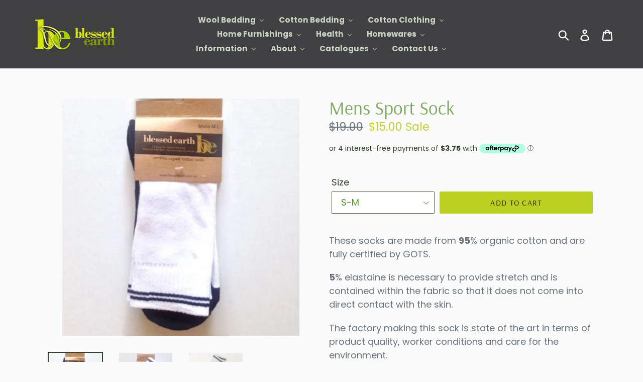

--- FILE ---
content_type: text/html; charset=utf-8
request_url: https://blessedearth.com.au/products/mens-sport-sock
body_size: 31410
content:
<!doctype html>
<!--[if IE 9]> <html class="ie9 no-js" lang="en"> <![endif]-->
<!--[if (gt IE 9)|!(IE)]><!--> <html class="no-js" lang="en"> <!--<![endif]-->
<head>
  <meta charset="utf-8">
  <meta http-equiv="X-UA-Compatible" content="IE=edge,chrome=1">
  <meta name="viewport" content="width=device-width,initial-scale=1">
  <meta name="theme-color" content="#bad121">
  <link rel="canonical" href="https://blessedearth.com.au/products/mens-sport-sock"><title>Mens Sport Sock
&ndash; Blessed Earth</title><meta name="description" content="These socks are made from 95% organic cotton and are fully certified by GOTS. 5% elastaine is necessary to provide stretch and is contained within the fabric so that it does not come into direct contact with the skin. The factory making this sock is state of the art in terms of product quality, worker conditions and ca"><!-- /snippets/social-meta-tags.liquid -->




<meta property="og:site_name" content="Blessed Earth">
<meta property="og:url" content="https://blessedearth.com.au/products/mens-sport-sock">
<meta property="og:title" content="Mens  Sport Sock">
<meta property="og:type" content="product">
<meta property="og:description" content="These socks are made from 95% organic cotton and are fully certified by GOTS. 5% elastaine is necessary to provide stretch and is contained within the fabric so that it does not come into direct contact with the skin. The factory making this sock is state of the art in terms of product quality, worker conditions and ca">

  <meta property="og:price:amount" content="15.00">
  <meta property="og:price:currency" content="AUD">

<meta property="og:image" content="http://blessedearth.com.au/cdn/shop/products/sockmwn_1200x1200.jpg?v=1662155302"><meta property="og:image" content="http://blessedearth.com.au/cdn/shop/products/sport_socks_1200x1200.jpg?v=1662155660"><meta property="og:image" content="http://blessedearth.com.au/cdn/shop/products/sportsock_8bbbde36-4c17-4619-a40a-bb62f334a7c7_1200x1200.jpg?v=1662155583">
<meta property="og:image:secure_url" content="https://blessedearth.com.au/cdn/shop/products/sockmwn_1200x1200.jpg?v=1662155302"><meta property="og:image:secure_url" content="https://blessedearth.com.au/cdn/shop/products/sport_socks_1200x1200.jpg?v=1662155660"><meta property="og:image:secure_url" content="https://blessedearth.com.au/cdn/shop/products/sportsock_8bbbde36-4c17-4619-a40a-bb62f334a7c7_1200x1200.jpg?v=1662155583">


<meta name="twitter:card" content="summary_large_image">
<meta name="twitter:title" content="Mens  Sport Sock">
<meta name="twitter:description" content="These socks are made from 95% organic cotton and are fully certified by GOTS. 5% elastaine is necessary to provide stretch and is contained within the fabric so that it does not come into direct contact with the skin. The factory making this sock is state of the art in terms of product quality, worker conditions and ca">


  <link href="//blessedearth.com.au/cdn/shop/t/1/assets/theme.scss.css?v=179925008640762630511759252116" rel="stylesheet" type="text/css" media="all" />

  <script>
    var theme = {
      strings: {
        addToCart: "Add to cart",
        soldOut: "Sold out",
        unavailable: "Unavailable",
        regularPrice: "Regular price",
        sale: "Sale",
        showMore: "Show More",
        showLess: "Show Less",
        addressError: "Error looking up that address",
        addressNoResults: "No results for that address",
        addressQueryLimit: "You have exceeded the Google API usage limit. Consider upgrading to a \u003ca href=\"https:\/\/developers.google.com\/maps\/premium\/usage-limits\"\u003ePremium Plan\u003c\/a\u003e.",
        authError: "There was a problem authenticating your Google Maps account.",
        newWindow: "Opens in a new window.",
        external: "Opens external website.",
        newWindowExternal: "Opens external website in a new window."
      },
      moneyFormat: "${{amount}}"
    }

    document.documentElement.className = document.documentElement.className.replace('no-js', 'js');
  </script>

  <!--[if (lte IE 9) ]><script src="//blessedearth.com.au/cdn/shop/t/1/assets/match-media.min.js?v=22265819453975888031532916069" type="text/javascript"></script><![endif]--><!--[if (gt IE 9)|!(IE)]><!--><script src="//blessedearth.com.au/cdn/shop/t/1/assets/lazysizes.js?v=68441465964607740661532916069" async="async"></script><!--<![endif]-->
  <!--[if lte IE 9]><script src="//blessedearth.com.au/cdn/shop/t/1/assets/lazysizes.min.js?v=553"></script><![endif]-->

  <!--[if (gt IE 9)|!(IE)]><!--><script src="//blessedearth.com.au/cdn/shop/t/1/assets/vendor.js?v=121857302354663160541532916070" defer="defer"></script><!--<![endif]-->
  <!--[if lte IE 9]><script src="//blessedearth.com.au/cdn/shop/t/1/assets/vendor.js?v=121857302354663160541532916070"></script><![endif]-->

  <!--[if (gt IE 9)|!(IE)]><!--><script src="//blessedearth.com.au/cdn/shop/t/1/assets/theme.js?v=175458360066104025271644607459" defer="defer"></script><!--<![endif]-->
  <!--[if lte IE 9]><script src="//blessedearth.com.au/cdn/shop/t/1/assets/theme.js?v=175458360066104025271644607459"></script><![endif]-->

  
  
  <script>window.performance && window.performance.mark && window.performance.mark('shopify.content_for_header.start');</script><meta id="shopify-digital-wallet" name="shopify-digital-wallet" content="/1750532166/digital_wallets/dialog">
<meta name="shopify-checkout-api-token" content="a966be9abee649f394b153c66fc32a09">
<link rel="alternate" type="application/json+oembed" href="https://blessedearth.com.au/products/mens-sport-sock.oembed">
<script async="async" src="/checkouts/internal/preloads.js?locale=en-AU"></script>
<link rel="preconnect" href="https://shop.app" crossorigin="anonymous">
<script async="async" src="https://shop.app/checkouts/internal/preloads.js?locale=en-AU&shop_id=1750532166" crossorigin="anonymous"></script>
<script id="shopify-features" type="application/json">{"accessToken":"a966be9abee649f394b153c66fc32a09","betas":["rich-media-storefront-analytics"],"domain":"blessedearth.com.au","predictiveSearch":true,"shopId":1750532166,"locale":"en"}</script>
<script>var Shopify = Shopify || {};
Shopify.shop = "blessedearthstore.myshopify.com";
Shopify.locale = "en";
Shopify.currency = {"active":"AUD","rate":"1.0"};
Shopify.country = "AU";
Shopify.theme = {"name":"Debut","id":32789168198,"schema_name":"Debut","schema_version":"7.1.0","theme_store_id":796,"role":"main"};
Shopify.theme.handle = "null";
Shopify.theme.style = {"id":null,"handle":null};
Shopify.cdnHost = "blessedearth.com.au/cdn";
Shopify.routes = Shopify.routes || {};
Shopify.routes.root = "/";</script>
<script type="module">!function(o){(o.Shopify=o.Shopify||{}).modules=!0}(window);</script>
<script>!function(o){function n(){var o=[];function n(){o.push(Array.prototype.slice.apply(arguments))}return n.q=o,n}var t=o.Shopify=o.Shopify||{};t.loadFeatures=n(),t.autoloadFeatures=n()}(window);</script>
<script>
  window.ShopifyPay = window.ShopifyPay || {};
  window.ShopifyPay.apiHost = "shop.app\/pay";
  window.ShopifyPay.redirectState = null;
</script>
<script id="shop-js-analytics" type="application/json">{"pageType":"product"}</script>
<script defer="defer" async type="module" src="//blessedearth.com.au/cdn/shopifycloud/shop-js/modules/v2/client.init-shop-cart-sync_BdyHc3Nr.en.esm.js"></script>
<script defer="defer" async type="module" src="//blessedearth.com.au/cdn/shopifycloud/shop-js/modules/v2/chunk.common_Daul8nwZ.esm.js"></script>
<script type="module">
  await import("//blessedearth.com.au/cdn/shopifycloud/shop-js/modules/v2/client.init-shop-cart-sync_BdyHc3Nr.en.esm.js");
await import("//blessedearth.com.au/cdn/shopifycloud/shop-js/modules/v2/chunk.common_Daul8nwZ.esm.js");

  window.Shopify.SignInWithShop?.initShopCartSync?.({"fedCMEnabled":true,"windoidEnabled":true});

</script>
<script>
  window.Shopify = window.Shopify || {};
  if (!window.Shopify.featureAssets) window.Shopify.featureAssets = {};
  window.Shopify.featureAssets['shop-js'] = {"shop-cart-sync":["modules/v2/client.shop-cart-sync_QYOiDySF.en.esm.js","modules/v2/chunk.common_Daul8nwZ.esm.js"],"init-fed-cm":["modules/v2/client.init-fed-cm_DchLp9rc.en.esm.js","modules/v2/chunk.common_Daul8nwZ.esm.js"],"shop-button":["modules/v2/client.shop-button_OV7bAJc5.en.esm.js","modules/v2/chunk.common_Daul8nwZ.esm.js"],"init-windoid":["modules/v2/client.init-windoid_DwxFKQ8e.en.esm.js","modules/v2/chunk.common_Daul8nwZ.esm.js"],"shop-cash-offers":["modules/v2/client.shop-cash-offers_DWtL6Bq3.en.esm.js","modules/v2/chunk.common_Daul8nwZ.esm.js","modules/v2/chunk.modal_CQq8HTM6.esm.js"],"shop-toast-manager":["modules/v2/client.shop-toast-manager_CX9r1SjA.en.esm.js","modules/v2/chunk.common_Daul8nwZ.esm.js"],"init-shop-email-lookup-coordinator":["modules/v2/client.init-shop-email-lookup-coordinator_UhKnw74l.en.esm.js","modules/v2/chunk.common_Daul8nwZ.esm.js"],"pay-button":["modules/v2/client.pay-button_DzxNnLDY.en.esm.js","modules/v2/chunk.common_Daul8nwZ.esm.js"],"avatar":["modules/v2/client.avatar_BTnouDA3.en.esm.js"],"init-shop-cart-sync":["modules/v2/client.init-shop-cart-sync_BdyHc3Nr.en.esm.js","modules/v2/chunk.common_Daul8nwZ.esm.js"],"shop-login-button":["modules/v2/client.shop-login-button_D8B466_1.en.esm.js","modules/v2/chunk.common_Daul8nwZ.esm.js","modules/v2/chunk.modal_CQq8HTM6.esm.js"],"init-customer-accounts-sign-up":["modules/v2/client.init-customer-accounts-sign-up_C8fpPm4i.en.esm.js","modules/v2/client.shop-login-button_D8B466_1.en.esm.js","modules/v2/chunk.common_Daul8nwZ.esm.js","modules/v2/chunk.modal_CQq8HTM6.esm.js"],"init-shop-for-new-customer-accounts":["modules/v2/client.init-shop-for-new-customer-accounts_CVTO0Ztu.en.esm.js","modules/v2/client.shop-login-button_D8B466_1.en.esm.js","modules/v2/chunk.common_Daul8nwZ.esm.js","modules/v2/chunk.modal_CQq8HTM6.esm.js"],"init-customer-accounts":["modules/v2/client.init-customer-accounts_dRgKMfrE.en.esm.js","modules/v2/client.shop-login-button_D8B466_1.en.esm.js","modules/v2/chunk.common_Daul8nwZ.esm.js","modules/v2/chunk.modal_CQq8HTM6.esm.js"],"shop-follow-button":["modules/v2/client.shop-follow-button_CkZpjEct.en.esm.js","modules/v2/chunk.common_Daul8nwZ.esm.js","modules/v2/chunk.modal_CQq8HTM6.esm.js"],"lead-capture":["modules/v2/client.lead-capture_BntHBhfp.en.esm.js","modules/v2/chunk.common_Daul8nwZ.esm.js","modules/v2/chunk.modal_CQq8HTM6.esm.js"],"checkout-modal":["modules/v2/client.checkout-modal_CfxcYbTm.en.esm.js","modules/v2/chunk.common_Daul8nwZ.esm.js","modules/v2/chunk.modal_CQq8HTM6.esm.js"],"shop-login":["modules/v2/client.shop-login_Da4GZ2H6.en.esm.js","modules/v2/chunk.common_Daul8nwZ.esm.js","modules/v2/chunk.modal_CQq8HTM6.esm.js"],"payment-terms":["modules/v2/client.payment-terms_MV4M3zvL.en.esm.js","modules/v2/chunk.common_Daul8nwZ.esm.js","modules/v2/chunk.modal_CQq8HTM6.esm.js"]};
</script>
<script id="__st">var __st={"a":1750532166,"offset":36000,"reqid":"98374488-8810-4893-9779-fe335ff4bb98-1769021015","pageurl":"blessedearth.com.au\/products\/mens-sport-sock","u":"2901da450720","p":"product","rtyp":"product","rid":1407175098438};</script>
<script>window.ShopifyPaypalV4VisibilityTracking = true;</script>
<script id="captcha-bootstrap">!function(){'use strict';const t='contact',e='account',n='new_comment',o=[[t,t],['blogs',n],['comments',n],[t,'customer']],c=[[e,'customer_login'],[e,'guest_login'],[e,'recover_customer_password'],[e,'create_customer']],r=t=>t.map((([t,e])=>`form[action*='/${t}']:not([data-nocaptcha='true']) input[name='form_type'][value='${e}']`)).join(','),a=t=>()=>t?[...document.querySelectorAll(t)].map((t=>t.form)):[];function s(){const t=[...o],e=r(t);return a(e)}const i='password',u='form_key',d=['recaptcha-v3-token','g-recaptcha-response','h-captcha-response',i],f=()=>{try{return window.sessionStorage}catch{return}},m='__shopify_v',_=t=>t.elements[u];function p(t,e,n=!1){try{const o=window.sessionStorage,c=JSON.parse(o.getItem(e)),{data:r}=function(t){const{data:e,action:n}=t;return t[m]||n?{data:e,action:n}:{data:t,action:n}}(c);for(const[e,n]of Object.entries(r))t.elements[e]&&(t.elements[e].value=n);n&&o.removeItem(e)}catch(o){console.error('form repopulation failed',{error:o})}}const l='form_type',E='cptcha';function T(t){t.dataset[E]=!0}const w=window,h=w.document,L='Shopify',v='ce_forms',y='captcha';let A=!1;((t,e)=>{const n=(g='f06e6c50-85a8-45c8-87d0-21a2b65856fe',I='https://cdn.shopify.com/shopifycloud/storefront-forms-hcaptcha/ce_storefront_forms_captcha_hcaptcha.v1.5.2.iife.js',D={infoText:'Protected by hCaptcha',privacyText:'Privacy',termsText:'Terms'},(t,e,n)=>{const o=w[L][v],c=o.bindForm;if(c)return c(t,g,e,D).then(n);var r;o.q.push([[t,g,e,D],n]),r=I,A||(h.body.append(Object.assign(h.createElement('script'),{id:'captcha-provider',async:!0,src:r})),A=!0)});var g,I,D;w[L]=w[L]||{},w[L][v]=w[L][v]||{},w[L][v].q=[],w[L][y]=w[L][y]||{},w[L][y].protect=function(t,e){n(t,void 0,e),T(t)},Object.freeze(w[L][y]),function(t,e,n,w,h,L){const[v,y,A,g]=function(t,e,n){const i=e?o:[],u=t?c:[],d=[...i,...u],f=r(d),m=r(i),_=r(d.filter((([t,e])=>n.includes(e))));return[a(f),a(m),a(_),s()]}(w,h,L),I=t=>{const e=t.target;return e instanceof HTMLFormElement?e:e&&e.form},D=t=>v().includes(t);t.addEventListener('submit',(t=>{const e=I(t);if(!e)return;const n=D(e)&&!e.dataset.hcaptchaBound&&!e.dataset.recaptchaBound,o=_(e),c=g().includes(e)&&(!o||!o.value);(n||c)&&t.preventDefault(),c&&!n&&(function(t){try{if(!f())return;!function(t){const e=f();if(!e)return;const n=_(t);if(!n)return;const o=n.value;o&&e.removeItem(o)}(t);const e=Array.from(Array(32),(()=>Math.random().toString(36)[2])).join('');!function(t,e){_(t)||t.append(Object.assign(document.createElement('input'),{type:'hidden',name:u})),t.elements[u].value=e}(t,e),function(t,e){const n=f();if(!n)return;const o=[...t.querySelectorAll(`input[type='${i}']`)].map((({name:t})=>t)),c=[...d,...o],r={};for(const[a,s]of new FormData(t).entries())c.includes(a)||(r[a]=s);n.setItem(e,JSON.stringify({[m]:1,action:t.action,data:r}))}(t,e)}catch(e){console.error('failed to persist form',e)}}(e),e.submit())}));const S=(t,e)=>{t&&!t.dataset[E]&&(n(t,e.some((e=>e===t))),T(t))};for(const o of['focusin','change'])t.addEventListener(o,(t=>{const e=I(t);D(e)&&S(e,y())}));const B=e.get('form_key'),M=e.get(l),P=B&&M;t.addEventListener('DOMContentLoaded',(()=>{const t=y();if(P)for(const e of t)e.elements[l].value===M&&p(e,B);[...new Set([...A(),...v().filter((t=>'true'===t.dataset.shopifyCaptcha))])].forEach((e=>S(e,t)))}))}(h,new URLSearchParams(w.location.search),n,t,e,['guest_login'])})(!1,!0)}();</script>
<script integrity="sha256-4kQ18oKyAcykRKYeNunJcIwy7WH5gtpwJnB7kiuLZ1E=" data-source-attribution="shopify.loadfeatures" defer="defer" src="//blessedearth.com.au/cdn/shopifycloud/storefront/assets/storefront/load_feature-a0a9edcb.js" crossorigin="anonymous"></script>
<script crossorigin="anonymous" defer="defer" src="//blessedearth.com.au/cdn/shopifycloud/storefront/assets/shopify_pay/storefront-65b4c6d7.js?v=20250812"></script>
<script data-source-attribution="shopify.dynamic_checkout.dynamic.init">var Shopify=Shopify||{};Shopify.PaymentButton=Shopify.PaymentButton||{isStorefrontPortableWallets:!0,init:function(){window.Shopify.PaymentButton.init=function(){};var t=document.createElement("script");t.src="https://blessedearth.com.au/cdn/shopifycloud/portable-wallets/latest/portable-wallets.en.js",t.type="module",document.head.appendChild(t)}};
</script>
<script data-source-attribution="shopify.dynamic_checkout.buyer_consent">
  function portableWalletsHideBuyerConsent(e){var t=document.getElementById("shopify-buyer-consent"),n=document.getElementById("shopify-subscription-policy-button");t&&n&&(t.classList.add("hidden"),t.setAttribute("aria-hidden","true"),n.removeEventListener("click",e))}function portableWalletsShowBuyerConsent(e){var t=document.getElementById("shopify-buyer-consent"),n=document.getElementById("shopify-subscription-policy-button");t&&n&&(t.classList.remove("hidden"),t.removeAttribute("aria-hidden"),n.addEventListener("click",e))}window.Shopify?.PaymentButton&&(window.Shopify.PaymentButton.hideBuyerConsent=portableWalletsHideBuyerConsent,window.Shopify.PaymentButton.showBuyerConsent=portableWalletsShowBuyerConsent);
</script>
<script data-source-attribution="shopify.dynamic_checkout.cart.bootstrap">document.addEventListener("DOMContentLoaded",(function(){function t(){return document.querySelector("shopify-accelerated-checkout-cart, shopify-accelerated-checkout")}if(t())Shopify.PaymentButton.init();else{new MutationObserver((function(e,n){t()&&(Shopify.PaymentButton.init(),n.disconnect())})).observe(document.body,{childList:!0,subtree:!0})}}));
</script>
<link id="shopify-accelerated-checkout-styles" rel="stylesheet" media="screen" href="https://blessedearth.com.au/cdn/shopifycloud/portable-wallets/latest/accelerated-checkout-backwards-compat.css" crossorigin="anonymous">
<style id="shopify-accelerated-checkout-cart">
        #shopify-buyer-consent {
  margin-top: 1em;
  display: inline-block;
  width: 100%;
}

#shopify-buyer-consent.hidden {
  display: none;
}

#shopify-subscription-policy-button {
  background: none;
  border: none;
  padding: 0;
  text-decoration: underline;
  font-size: inherit;
  cursor: pointer;
}

#shopify-subscription-policy-button::before {
  box-shadow: none;
}

      </style>

<script>window.performance && window.performance.mark && window.performance.mark('shopify.content_for_header.end');</script>
<!-- BEGIN app block: shopify://apps/buddha-mega-menu-navigation/blocks/megamenu/dbb4ce56-bf86-4830-9b3d-16efbef51c6f -->
<script>
        var productImageAndPrice = [],
            collectionImages = [],
            articleImages = [],
            mmLivIcons = false,
            mmFlipClock = false,
            mmFixesUseJquery = false,
            mmNumMMI = 10,
            mmSchemaTranslation = {},
            mmMenuStrings =  {"menuStrings":{"default":{"  Wool Bedding":"  Wool Bedding","Mattresses":"Mattresses","Toppers":"Toppers","Quilts / Doonas":"Quilts / Doonas","Pillows":"Pillows"," Cotton Bedding":" Cotton Bedding","Sheet Sets":"Sheet Sets","Quilt / Doona Cover Sets":"Quilt / Doona Cover Sets","Commercial Bed Linen":"Commercial Bed Linen","Fitted/Flat Sheets":"Fitted/Flat Sheets","Protectors":"Protectors","Pillow Cases":"Pillow Cases","Baby Bedding":"Baby Bedding"," Cotton Clothing":" Cotton Clothing","Baby Organic Clothing":"Baby Organic Clothing","Childrens Organic Clothing":"Childrens Organic Clothing","Ladies Organic Clothing":"Ladies Organic Clothing","Mens Organic Clothing":"Mens Organic Clothing"," ":" ","Organic Cotton Socks":"Organic Cotton Socks","Home Furnishings":"Home Furnishings","Towels":"Towels","Mosquito Nets":"Mosquito Nets","Curtains":"Curtains","Blankets":"Blankets","Bags":"Bags","Table":"Table","Organic Carpet":"Organic Carpet","Persian Rugs":"Persian Rugs","Organic Wool Rugs":"Organic Wool Rugs","Organic Cotton Rugs":"Organic Cotton Rugs","Health":"Health","Body Care":"Body Care","BioScalar":"BioScalar","Homeopathics":"Homeopathics","Individual Remedies":"Individual Remedies","1st Aid Combinations":"1st Aid Combinations","Essential Oils":"Essential Oils","Practitioners":"Practitioners","Tesla":"Tesla","Homewares":"Homewares","Kitchen":"Kitchen","Cookware":"Cookware","Knives":"Knives","Water Purifiers":"Water Purifiers","Furniture":"Furniture","Beds":"Beds","Brushes":"Brushes","Garden":"Garden","Laundry":"Laundry","Candles ":"Candles ","Pets & Toys":"Pets & Toys","Information":"Information","Organic Wool Bedding Information":"Organic Wool Bedding Information","Organic Cotton Bedding Information":"Organic Cotton Bedding Information","Organic Cotton Clothing Information":"Organic Cotton Clothing Information","Organic Rugs & Carpets Information":"Organic Rugs & Carpets Information","Organic Lifestyle Information":"Organic Lifestyle Information","Woolmark Report":"Woolmark Report","Natural Materials":"Natural Materials","Toxic Free Living":"Toxic Free Living","About":"About","About Blessed Earth":"About Blessed Earth","Certification Details":"Certification Details","Packaging":"Packaging","Testimonials":"Testimonials","FAQ":"FAQ","Terms & Conditions":"Terms & Conditions","Privacy Policy":"Privacy Policy","Stockists":"Stockists","Catalogues":"Catalogues","Blessed Earth Catalogue":"Blessed Earth Catalogue","Garden Pots Catalogue 1":"Garden Pots Catalogue 1","Garden Pots Catalogue 2":"Garden Pots Catalogue 2","Clearance":"Clearance","Contact Us":"Contact Us"}},"additional":{"default":{"Add to cart":"Add to cart","Sold out":"Sold out","JUST ADDED TO YOUR CART":"JUST ADDED TO YOUR CART","OUT OF STOCK":"OUT OF STOCK","View Cart":"View Cart","Name":"Name","Email":"Email","Message":"Message","Send Message":"Send Message","Thanks for contacting us. We will get back to you as soon as possible":"Thanks for contacting us. We will get back to you as soon as possible","Business Info":"Business Info","Send Us a Message":"Send Us a Message"}}} ,
            mmShopLocale = "en",
            mmShopLocaleCollectionsRoute = "/collections",
            mmSchemaDesignJSON = [{"action":"menu-select","value":"force-mega-menu"},{"action":"design","setting":"link_color","value":"#7ead64"},{"action":"design","setting":"link_hover_color","value":"#acb99e"},{"action":"design","setting":"button_background_color","value":"#53a848"},{"action":"design","setting":"font_family","value":"Oxygen"},{"action":"design","setting":"background_hover_color","value":"#3e3e3e"},{"action":"design","setting":"text_color","value":"#c5c5c5"},{"action":"design","setting":"background_color","value":"#3a3a3a"},{"action":"design","setting":"font_size","value":"14px"},{"action":"design","setting":"tree_sub_direction","value":"set_tree_auto"},{"action":"design","setting":"button_background_hover_color","value":"#0d8781"},{"action":"design","setting":"button_text_hover_color","value":"#ffffff"},{"action":"design","setting":"button_text_color","value":"#ffffff"},{"action":"design","setting":"vertical_text_color","value":"#ffffff"},{"action":"design","setting":"vertical_link_color","value":"#ffffff"},{"action":"design","setting":"vertical_link_hover_color","value":"#0da19a"},{"action":"design","setting":"vertical_font_size","value":"13px"}],
            mmDomChangeSkipUl = ",.slick-dots,.grid--view-items",
            buddhaMegaMenuShop = "blessedearthstore.myshopify.com",
            mmWireframeCompression = "0",
            mmExtensionAssetUrl = "https://cdn.shopify.com/extensions/019abe06-4a3f-7763-88da-170e1b54169b/mega-menu-151/assets/";var bestSellersHTML = '';var newestProductsHTML = '';/* get link lists api */
        var linkLists={"footer" : {"title":"Footer menu", "items":["/collections","/search","/collections/clearance","https://cdn.shopify.com/s/files/1/0017/5053/2166/files/Blessed_Earth_4pp_A4_Catalogue.pdf?v=1651460739","https://cdn.shopify.com/s/files/1/0017/5053/2166/files/Graceville_Issue_22.pdf?v=1653522445","https://cdn.shopify.com/s/files/1/0017/5053/2166/files/Pure-Range.pdf?v=1653522445",]},"customer-account-main-menu" : {"title":"Customer account main menu", "items":["/","https://shopify.com/1750532166/account/orders?locale=en&amp;region_country=AU",]},};/*ENDPARSE*/

        linkLists["force-mega-menu"]={};linkLists["force-mega-menu"].title="Debut Theme - Mega Menu";linkLists["force-mega-menu"].items=[1];

        /* set product prices *//* get the collection images *//* get the article images *//* customer fixes */
        var mmThemeFixesBeforeInit = function(){ mobileMenuMilliseconds = 500; mmHorizontalMenus = "#AccessibleNav #SiteNav"; mmVerticalMenus = "#MobileNav"; }; var mmThemeFixesBefore = function(){ if (selectedMenu=="force-mega-menu" && tempMenuObject.u.id == "MobileNav") { tempMenuObject.forceMenu = true; tempMenuObject.skipCheck = true; tempMenuObject.liClasses = "mobile-nav__item border-bottom"; tempMenuObject.aClasses = "mobile-nav__link"; tempMenuObject.liItems = []; var children = tempMenuObject.u.children; for (var i=0; i<children.length; i++) { if (children[i].nodeName == "LI") { if (children[i].querySelector(".currency-selector") == null) { tempMenuObject.liItems[tempMenuObject.liItems.length] = children[i]; } } } } else if (selectedMenu=="force-mega-menu" && tempMenuObject.u.id == "SiteNav") { tempMenuObject.forceMenu = true; tempMenuObject.skipCheck = true; tempMenuObject.liClasses = ""; tempMenuObject.aClasses = "site-nav__link site-nav__link--main"; tempMenuObject.liItems = []; var children = tempMenuObject.u.children; for (var i=0; i<children.length; i++) { if (children[i].nodeName == "LI") { tempMenuObject.liItems[tempMenuObject.liItems.length] = children[i]; } } } }; var mmThemeFixesAfter = function(){ var style = " .mobile-nav-wrapper { overflow:visible; z-index:1; opacity: 1; } .site-header { z-index:9; }"; mmAddStyle(style, "themeScript"); }; 
        

        var mmWireframe = {"html" : "<li class=\"buddha-menu-item\" itemId=\"6dWP9\"  ><a data-href=\"/collections/organic-wool-bedding\" href=\"/collections/organic-wool-bedding\" aria-label=\"  Wool Bedding\" data-no-instant=\"\" onclick=\"mmGoToPage(this, event); return false;\"  ><i class=\"mm-icon static fa fa-none\" aria-hidden=\"true\"></i><span class=\"mm-title\">Wool Bedding</span><i class=\"mm-arrow mm-angle-down\" aria-hidden=\"true\"></i><span class=\"toggle-menu-btn\" style=\"display:none;\" title=\"Toggle menu\" onclick=\"return toggleSubmenu(this)\"><span class=\"mm-arrow-icon\"><span class=\"bar-one\"></span><span class=\"bar-two\"></span></span></span></a><ul class=\"mm-submenu tree  small mm-last-level\"><li data-href=\"/collections/wool-mattresses\" href=\"/collections/wool-mattresses\" aria-label=\"Mattresses\" data-no-instant=\"\" onclick=\"mmGoToPage(this, event); return false;\"  ><a data-href=\"/collections/wool-mattresses\" href=\"/collections/wool-mattresses\" aria-label=\"Mattresses\" data-no-instant=\"\" onclick=\"mmGoToPage(this, event); return false;\"  ><span class=\"mm-title\">Mattresses</span></a></li><li data-href=\"/collections/toppers\" href=\"/collections/toppers\" aria-label=\"Toppers\" data-no-instant=\"\" onclick=\"mmGoToPage(this, event); return false;\"  ><a data-href=\"/collections/toppers\" href=\"/collections/toppers\" aria-label=\"Toppers\" data-no-instant=\"\" onclick=\"mmGoToPage(this, event); return false;\"  ><span class=\"mm-title\">Toppers</span></a></li><li data-href=\"/collections/quilts-doonas\" href=\"/collections/quilts-doonas\" aria-label=\"Quilts / Doonas\" data-no-instant=\"\" onclick=\"mmGoToPage(this, event); return false;\"  ><a data-href=\"/collections/quilts-doonas\" href=\"/collections/quilts-doonas\" aria-label=\"Quilts / Doonas\" data-no-instant=\"\" onclick=\"mmGoToPage(this, event); return false;\"  ><span class=\"mm-title\">Quilts / Doonas</span></a></li><li data-href=\"/collections/pillows\" href=\"/collections/pillows\" aria-label=\"Pillows\" data-no-instant=\"\" onclick=\"mmGoToPage(this, event); return false;\"  ><a data-href=\"/collections/pillows\" href=\"/collections/pillows\" aria-label=\"Pillows\" data-no-instant=\"\" onclick=\"mmGoToPage(this, event); return false;\"  ><span class=\"mm-title\">Pillows</span></a></li></ul></li><li class=\"buddha-menu-item\" itemId=\"D3QWb\"  ><a data-href=\"/\" href=\"/\" aria-label=\" Cotton Bedding\" data-no-instant=\"\" onclick=\"mmGoToPage(this, event); return false;\"  ><span class=\"mm-title\">Cotton Bedding</span><i class=\"mm-arrow mm-angle-down\" aria-hidden=\"true\"></i><span class=\"toggle-menu-btn\" style=\"display:none;\" title=\"Toggle menu\" onclick=\"return toggleSubmenu(this)\"><span class=\"mm-arrow-icon\"><span class=\"bar-one\"></span><span class=\"bar-two\"></span></span></span></a><ul class=\"mm-submenu tree  small mm-last-level\"><li data-href=\"/collections/sheet-sets-all-60-70-off\" href=\"/collections/sheet-sets-all-60-70-off\" aria-label=\"Sheet Sets\" data-no-instant=\"\" onclick=\"mmGoToPage(this, event); return false;\"  ><a data-href=\"/collections/sheet-sets-all-60-70-off\" href=\"/collections/sheet-sets-all-60-70-off\" aria-label=\"Sheet Sets\" data-no-instant=\"\" onclick=\"mmGoToPage(this, event); return false;\"  ><span class=\"mm-title\">Sheet Sets</span></a></li><li data-href=\"/collections/quilt-doona-cover-sets-all-60-70-off\" href=\"/collections/quilt-doona-cover-sets-all-60-70-off\" aria-label=\"Quilt / Doona Cover Sets\" data-no-instant=\"\" onclick=\"mmGoToPage(this, event); return false;\"  ><a data-href=\"/collections/quilt-doona-cover-sets-all-60-70-off\" href=\"/collections/quilt-doona-cover-sets-all-60-70-off\" aria-label=\"Quilt / Doona Cover Sets\" data-no-instant=\"\" onclick=\"mmGoToPage(this, event); return false;\"  ><span class=\"mm-title\">Quilt / Doona Cover Sets</span></a></li><li data-href=\"/collections/commercial-bed-linen\" href=\"/collections/commercial-bed-linen\" aria-label=\"Commercial Bed Linen\" data-no-instant=\"\" onclick=\"mmGoToPage(this, event); return false;\"  ><a data-href=\"/collections/commercial-bed-linen\" href=\"/collections/commercial-bed-linen\" aria-label=\"Commercial Bed Linen\" data-no-instant=\"\" onclick=\"mmGoToPage(this, event); return false;\"  ><span class=\"mm-title\">Commercial Bed Linen</span></a></li><li data-href=\"/collections/fitted-sheets\" href=\"/collections/fitted-sheets\" aria-label=\"Fitted/Flat Sheets\" data-no-instant=\"\" onclick=\"mmGoToPage(this, event); return false;\"  ><a data-href=\"/collections/fitted-sheets\" href=\"/collections/fitted-sheets\" aria-label=\"Fitted/Flat Sheets\" data-no-instant=\"\" onclick=\"mmGoToPage(this, event); return false;\"  ><span class=\"mm-title\">Fitted/Flat Sheets</span></a></li><li data-href=\"/collections/protectors\" href=\"/collections/protectors\" aria-label=\"Protectors\" data-no-instant=\"\" onclick=\"mmGoToPage(this, event); return false;\"  ><a data-href=\"/collections/protectors\" href=\"/collections/protectors\" aria-label=\"Protectors\" data-no-instant=\"\" onclick=\"mmGoToPage(this, event); return false;\"  ><span class=\"mm-title\">Protectors</span></a></li><li data-href=\"/collections/pillow-cases\" href=\"/collections/pillow-cases\" aria-label=\"Pillow Cases\" data-no-instant=\"\" onclick=\"mmGoToPage(this, event); return false;\"  ><a data-href=\"/collections/pillow-cases\" href=\"/collections/pillow-cases\" aria-label=\"Pillow Cases\" data-no-instant=\"\" onclick=\"mmGoToPage(this, event); return false;\"  ><span class=\"mm-title\">Pillow Cases</span></a></li><li data-href=\"/collections/baby-organic-bedding\" href=\"/collections/baby-organic-bedding\" aria-label=\"Baby Bedding\" data-no-instant=\"\" onclick=\"mmGoToPage(this, event); return false;\"  ><a data-href=\"/collections/baby-organic-bedding\" href=\"/collections/baby-organic-bedding\" aria-label=\"Baby Bedding\" data-no-instant=\"\" onclick=\"mmGoToPage(this, event); return false;\"  ><span class=\"mm-title\">Baby Bedding</span></a></li></ul></li><li class=\"buddha-menu-item\" itemId=\"Z4OT2\"  ><a data-href=\"/\" href=\"/\" aria-label=\" Cotton Clothing\" data-no-instant=\"\" onclick=\"mmGoToPage(this, event); return false;\"  ><span class=\"mm-title\">Cotton Clothing</span><i class=\"mm-arrow mm-angle-down\" aria-hidden=\"true\"></i><span class=\"toggle-menu-btn\" style=\"display:none;\" title=\"Toggle menu\" onclick=\"return toggleSubmenu(this)\"><span class=\"mm-arrow-icon\"><span class=\"bar-one\"></span><span class=\"bar-two\"></span></span></span></a><ul class=\"mm-submenu tree  small mm-last-level\"><li data-href=\"/collections/baby-organic-wear\" href=\"/collections/baby-organic-wear\" aria-label=\"Baby Organic Clothing\" data-no-instant=\"\" onclick=\"mmGoToPage(this, event); return false;\"  ><a data-href=\"/collections/baby-organic-wear\" href=\"/collections/baby-organic-wear\" aria-label=\"Baby Organic Clothing\" data-no-instant=\"\" onclick=\"mmGoToPage(this, event); return false;\"  ><span class=\"mm-title\">Baby Organic Clothing</span></a></li><li data-href=\"/collections/childrens-organic-wear\" href=\"/collections/childrens-organic-wear\" aria-label=\"Childrens Organic Clothing\" data-no-instant=\"\" onclick=\"mmGoToPage(this, event); return false;\"  ><a data-href=\"/collections/childrens-organic-wear\" href=\"/collections/childrens-organic-wear\" aria-label=\"Childrens Organic Clothing\" data-no-instant=\"\" onclick=\"mmGoToPage(this, event); return false;\"  ><span class=\"mm-title\">Childrens Organic Clothing</span></a></li><li data-href=\"/collections/organic-cotton-clothing\" href=\"/collections/organic-cotton-clothing\" aria-label=\"Ladies Organic Clothing\" data-no-instant=\"\" onclick=\"mmGoToPage(this, event); return false;\"  ><a data-href=\"/collections/organic-cotton-clothing\" href=\"/collections/organic-cotton-clothing\" aria-label=\"Ladies Organic Clothing\" data-no-instant=\"\" onclick=\"mmGoToPage(this, event); return false;\"  ><span class=\"mm-title\">Ladies Organic Clothing</span></a></li><li data-href=\"/collections/mens-organic-wear\" href=\"/collections/mens-organic-wear\" aria-label=\"Mens Organic Clothing\" data-no-instant=\"\" onclick=\"mmGoToPage(this, event); return false;\"  ><a data-href=\"/collections/mens-organic-wear\" href=\"/collections/mens-organic-wear\" aria-label=\"Mens Organic Clothing\" data-no-instant=\"\" onclick=\"mmGoToPage(this, event); return false;\"  ><span class=\"mm-title\">Mens Organic Clothing</span></a></li><li data-href=\"/collections/organic-cotton-socks\" href=\"/collections/organic-cotton-socks\" aria-label=\"Organic Cotton Socks\" data-no-instant=\"\" onclick=\"mmGoToPage(this, event); return false;\"  ><a data-href=\"/collections/organic-cotton-socks\" href=\"/collections/organic-cotton-socks\" aria-label=\"Organic Cotton Socks\" data-no-instant=\"\" onclick=\"mmGoToPage(this, event); return false;\"  ><span class=\"mm-title\">Organic Cotton Socks</span><span class=\"mm-description\"> </span></a></li></ul></li><li class=\"buddha-menu-item\" itemId=\"CSS45\"  ><a data-href=\"/\" href=\"/\" aria-label=\"Home Furnishings\" data-no-instant=\"\" onclick=\"mmGoToPage(this, event); return false;\"  ><span class=\"mm-title\">Home Furnishings</span><i class=\"mm-arrow mm-angle-down\" aria-hidden=\"true\"></i><span class=\"toggle-menu-btn\" style=\"display:none;\" title=\"Toggle menu\" onclick=\"return toggleSubmenu(this)\"><span class=\"mm-arrow-icon\"><span class=\"bar-one\"></span><span class=\"bar-two\"></span></span></span></a><ul class=\"mm-submenu tree  small \"><li data-href=\"/collections/towels\" href=\"/collections/towels\" aria-label=\"Towels\" data-no-instant=\"\" onclick=\"mmGoToPage(this, event); return false;\"  ><a data-href=\"/collections/towels\" href=\"/collections/towels\" aria-label=\"Towels\" data-no-instant=\"\" onclick=\"mmGoToPage(this, event); return false;\"  ><span class=\"mm-title\">Towels</span></a></li><li data-href=\"/collections/mosquito-nets\" href=\"/collections/mosquito-nets\" aria-label=\"Mosquito Nets\" data-no-instant=\"\" onclick=\"mmGoToPage(this, event); return false;\"  ><a data-href=\"/collections/mosquito-nets\" href=\"/collections/mosquito-nets\" aria-label=\"Mosquito Nets\" data-no-instant=\"\" onclick=\"mmGoToPage(this, event); return false;\"  ><span class=\"mm-title\">Mosquito Nets</span></a></li><li data-href=\"/collections/curtains\" href=\"/collections/curtains\" aria-label=\"Curtains\" data-no-instant=\"\" onclick=\"mmGoToPage(this, event); return false;\"  ><a data-href=\"/collections/curtains\" href=\"/collections/curtains\" aria-label=\"Curtains\" data-no-instant=\"\" onclick=\"mmGoToPage(this, event); return false;\"  ><span class=\"mm-title\">Curtains</span></a></li><li data-href=\"/collections/blankets\" href=\"/collections/blankets\" aria-label=\"Blankets\" data-no-instant=\"\" onclick=\"mmGoToPage(this, event); return false;\"  ><a data-href=\"/collections/blankets\" href=\"/collections/blankets\" aria-label=\"Blankets\" data-no-instant=\"\" onclick=\"mmGoToPage(this, event); return false;\"  ><span class=\"mm-title\">Blankets</span></a></li><li data-href=\"/collections/organic-cotton-bags\" href=\"/collections/organic-cotton-bags\" aria-label=\"Bags\" data-no-instant=\"\" onclick=\"mmGoToPage(this, event); return false;\"  ><a data-href=\"/collections/organic-cotton-bags\" href=\"/collections/organic-cotton-bags\" aria-label=\"Bags\" data-no-instant=\"\" onclick=\"mmGoToPage(this, event); return false;\"  ><span class=\"mm-title\">Bags</span></a></li><li data-href=\"/collections/table\" href=\"/collections/table\" aria-label=\"Table\" data-no-instant=\"\" onclick=\"mmGoToPage(this, event); return false;\"  ><a data-href=\"/collections/table\" href=\"/collections/table\" aria-label=\"Table\" data-no-instant=\"\" onclick=\"mmGoToPage(this, event); return false;\"  ><span class=\"mm-title\">Table</span></a></li><li data-href=\"/collections/organic-carpet\" href=\"/collections/organic-carpet\" aria-label=\"Organic Carpet\" data-no-instant=\"\" onclick=\"mmGoToPage(this, event); return false;\"  ><a data-href=\"/collections/organic-carpet\" href=\"/collections/organic-carpet\" aria-label=\"Organic Carpet\" data-no-instant=\"\" onclick=\"mmGoToPage(this, event); return false;\"  ><span class=\"mm-title\">Organic Carpet</span><i class=\"mm-arrow mm-angle-down\" aria-hidden=\"true\"></i><span class=\"toggle-menu-btn\" style=\"display:none;\" title=\"Toggle menu\" onclick=\"return toggleSubmenu(this)\"><span class=\"mm-arrow-icon\"><span class=\"bar-one\"></span><span class=\"bar-two\"></span></span></span></a><ul class=\"mm-submenu tree  small \"><li data-href=\"/collections/persian-rugs\" href=\"/collections/persian-rugs\" aria-label=\"Persian Rugs\" data-no-instant=\"\" onclick=\"mmGoToPage(this, event); return false;\"  ><a data-href=\"/collections/persian-rugs\" href=\"/collections/persian-rugs\" aria-label=\"Persian Rugs\" data-no-instant=\"\" onclick=\"mmGoToPage(this, event); return false;\"  ><span class=\"mm-title\">Persian Rugs</span><i class=\"mm-arrow mm-angle-down\" aria-hidden=\"true\"></i><span class=\"toggle-menu-btn\" style=\"display:none;\" title=\"Toggle menu\" onclick=\"return toggleSubmenu(this)\"><span class=\"mm-arrow-icon\"><span class=\"bar-one\"></span><span class=\"bar-two\"></span></span></span></a><ul class=\"mm-submenu tree  small mm-last-level\"><li data-href=\"/collections/organic-wool-rugs\" href=\"/collections/organic-wool-rugs\" aria-label=\"Organic Wool Rugs\" data-no-instant=\"\" onclick=\"mmGoToPage(this, event); return false;\"  ><a data-href=\"/collections/organic-wool-rugs\" href=\"/collections/organic-wool-rugs\" aria-label=\"Organic Wool Rugs\" data-no-instant=\"\" onclick=\"mmGoToPage(this, event); return false;\"  ><span class=\"mm-title\">Organic Wool Rugs</span></a></li><li data-href=\"/collections/organic-cotton-rugs\" href=\"/collections/organic-cotton-rugs\" aria-label=\"Organic Cotton Rugs\" data-no-instant=\"\" onclick=\"mmGoToPage(this, event); return false;\"  ><a data-href=\"/collections/organic-cotton-rugs\" href=\"/collections/organic-cotton-rugs\" aria-label=\"Organic Cotton Rugs\" data-no-instant=\"\" onclick=\"mmGoToPage(this, event); return false;\"  ><span class=\"mm-title\">Organic Cotton Rugs</span></a></li></ul></li></ul></li></ul></li><li class=\"buddha-menu-item\" itemId=\"Aeq2g\"  ><a data-href=\"/\" href=\"/\" aria-label=\"Health\" data-no-instant=\"\" onclick=\"mmGoToPage(this, event); return false;\"  ><span class=\"mm-title\">Health</span><i class=\"mm-arrow mm-angle-down\" aria-hidden=\"true\"></i><span class=\"toggle-menu-btn\" style=\"display:none;\" title=\"Toggle menu\" onclick=\"return toggleSubmenu(this)\"><span class=\"mm-arrow-icon\"><span class=\"bar-one\"></span><span class=\"bar-two\"></span></span></span></a><ul class=\"mm-submenu tree  small \"><li data-href=\"/collections/body-care\" href=\"/collections/body-care\" aria-label=\"Body Care\" data-no-instant=\"\" onclick=\"mmGoToPage(this, event); return false;\"  ><a data-href=\"/collections/body-care\" href=\"/collections/body-care\" aria-label=\"Body Care\" data-no-instant=\"\" onclick=\"mmGoToPage(this, event); return false;\"  ><span class=\"mm-title\">Body Care</span></a></li><li data-href=\"/products/rayd8®-regen\" href=\"/products/rayd8®-regen\" aria-label=\"BioScalar\" data-no-instant=\"\" onclick=\"mmGoToPage(this, event); return false;\"  ><a data-href=\"/products/rayd8®-regen\" href=\"/products/rayd8®-regen\" aria-label=\"BioScalar\" data-no-instant=\"\" onclick=\"mmGoToPage(this, event); return false;\"  ><span class=\"mm-title\">BioScalar</span><span class=\"mm-description\"> </span></a></li><li data-href=\"/collections/homeopathics\" href=\"/collections/homeopathics\" aria-label=\"Homeopathics\" data-no-instant=\"\" onclick=\"mmGoToPage(this, event); return false;\"  ><a data-href=\"/collections/homeopathics\" href=\"/collections/homeopathics\" aria-label=\"Homeopathics\" data-no-instant=\"\" onclick=\"mmGoToPage(this, event); return false;\"  ><span class=\"mm-title\">Homeopathics</span><i class=\"mm-arrow mm-angle-down\" aria-hidden=\"true\"></i><span class=\"toggle-menu-btn\" style=\"display:none;\" title=\"Toggle menu\" onclick=\"return toggleSubmenu(this)\"><span class=\"mm-arrow-icon\"><span class=\"bar-one\"></span><span class=\"bar-two\"></span></span></span></a><ul class=\"mm-submenu tree  small \"><li data-href=\"/collections/homeopathics\" href=\"/collections/homeopathics\" aria-label=\"Individual Remedies\" data-no-instant=\"\" onclick=\"mmGoToPage(this, event); return false;\"  ><a data-href=\"/collections/homeopathics\" href=\"/collections/homeopathics\" aria-label=\"Individual Remedies\" data-no-instant=\"\" onclick=\"mmGoToPage(this, event); return false;\"  ><span class=\"mm-title\">Individual Remedies</span><i class=\"mm-arrow mm-angle-down\" aria-hidden=\"true\"></i><span class=\"toggle-menu-btn\" style=\"display:none;\" title=\"Toggle menu\" onclick=\"return toggleSubmenu(this)\"><span class=\"mm-arrow-icon\"><span class=\"bar-one\"></span><span class=\"bar-two\"></span></span></span></a><ul class=\"mm-submenu tree  small mm-last-level\"><li data-href=\"/collections/homeopathics-1st-aid-combinations\" href=\"/collections/homeopathics-1st-aid-combinations\" aria-label=\"1st Aid Combinations\" data-no-instant=\"\" onclick=\"mmGoToPage(this, event); return false;\"  ><a data-href=\"/collections/homeopathics-1st-aid-combinations\" href=\"/collections/homeopathics-1st-aid-combinations\" aria-label=\"1st Aid Combinations\" data-no-instant=\"\" onclick=\"mmGoToPage(this, event); return false;\"  ><span class=\"mm-title\">1st Aid Combinations</span></a></li></ul></li></ul></li><li data-href=\"/collections/essential-oils\" href=\"/collections/essential-oils\" aria-label=\"Essential Oils\" data-no-instant=\"\" onclick=\"mmGoToPage(this, event); return false;\"  ><a data-href=\"/collections/essential-oils\" href=\"/collections/essential-oils\" aria-label=\"Essential Oils\" data-no-instant=\"\" onclick=\"mmGoToPage(this, event); return false;\"  ><span class=\"mm-title\">Essential Oils</span></a></li><li data-href=\"/collections/practitioners\" href=\"/collections/practitioners\" aria-label=\"Practitioners\" data-no-instant=\"\" onclick=\"mmGoToPage(this, event); return false;\"  ><a data-href=\"/collections/practitioners\" href=\"/collections/practitioners\" aria-label=\"Practitioners\" data-no-instant=\"\" onclick=\"mmGoToPage(this, event); return false;\"  ><span class=\"mm-title\">Practitioners</span></a></li><li data-href=\"/collections/tesla-devices\" href=\"/collections/tesla-devices\" aria-label=\"Tesla\" data-no-instant=\"\" onclick=\"mmGoToPage(this, event); return false;\"  ><a data-href=\"/collections/tesla-devices\" href=\"/collections/tesla-devices\" aria-label=\"Tesla\" data-no-instant=\"\" onclick=\"mmGoToPage(this, event); return false;\"  ><span class=\"mm-title\">Tesla</span></a></li></ul></li><li class=\"buddha-menu-item\" itemId=\"GnEYp\"  ><a data-href=\"/\" href=\"/\" aria-label=\"Homewares\" data-no-instant=\"\" onclick=\"mmGoToPage(this, event); return false;\"  ><span class=\"mm-title\">Homewares</span><i class=\"mm-arrow mm-angle-down\" aria-hidden=\"true\"></i><span class=\"toggle-menu-btn\" style=\"display:none;\" title=\"Toggle menu\" onclick=\"return toggleSubmenu(this)\"><span class=\"mm-arrow-icon\"><span class=\"bar-one\"></span><span class=\"bar-two\"></span></span></span></a><ul class=\"mm-submenu tree  small \"><li data-href=\"/collections/kitchen\" href=\"/collections/kitchen\" aria-label=\"Kitchen\" data-no-instant=\"\" onclick=\"mmGoToPage(this, event); return false;\"  ><a data-href=\"/collections/kitchen\" href=\"/collections/kitchen\" aria-label=\"Kitchen\" data-no-instant=\"\" onclick=\"mmGoToPage(this, event); return false;\"  ><span class=\"mm-title\">Kitchen</span></a></li><li data-href=\"/collections/cookware\" href=\"/collections/cookware\" aria-label=\"Cookware\" data-no-instant=\"\" onclick=\"mmGoToPage(this, event); return false;\"  ><a data-href=\"/collections/cookware\" href=\"/collections/cookware\" aria-label=\"Cookware\" data-no-instant=\"\" onclick=\"mmGoToPage(this, event); return false;\"  ><span class=\"mm-title\">Cookware</span></a></li><li data-href=\"/collections/knives\" href=\"/collections/knives\" aria-label=\"Knives\" data-no-instant=\"\" onclick=\"mmGoToPage(this, event); return false;\"  ><a data-href=\"/collections/knives\" href=\"/collections/knives\" aria-label=\"Knives\" data-no-instant=\"\" onclick=\"mmGoToPage(this, event); return false;\"  ><span class=\"mm-title\">Knives</span></a></li><li data-href=\"/collections/water-filters\" href=\"/collections/water-filters\" aria-label=\"Water Purifiers\" data-no-instant=\"\" onclick=\"mmGoToPage(this, event); return false;\"  ><a data-href=\"/collections/water-filters\" href=\"/collections/water-filters\" aria-label=\"Water Purifiers\" data-no-instant=\"\" onclick=\"mmGoToPage(this, event); return false;\"  ><span class=\"mm-title\">Water Purifiers</span></a></li><li data-href=\"/collections/furniture\" href=\"/collections/furniture\" aria-label=\"Furniture\" data-no-instant=\"\" onclick=\"mmGoToPage(this, event); return false;\"  ><a data-href=\"/collections/furniture\" href=\"/collections/furniture\" aria-label=\"Furniture\" data-no-instant=\"\" onclick=\"mmGoToPage(this, event); return false;\"  ><span class=\"mm-title\">Furniture</span><i class=\"mm-arrow mm-angle-down\" aria-hidden=\"true\"></i><span class=\"toggle-menu-btn\" style=\"display:none;\" title=\"Toggle menu\" onclick=\"return toggleSubmenu(this)\"><span class=\"mm-arrow-icon\"><span class=\"bar-one\"></span><span class=\"bar-two\"></span></span></span></a><ul class=\"mm-submenu tree  small mm-last-level\"><li data-href=\"/collections/natural-timber-bed-bases\" href=\"/collections/natural-timber-bed-bases\" aria-label=\"Beds\" data-no-instant=\"\" onclick=\"mmGoToPage(this, event); return false;\"  ><a data-href=\"/collections/natural-timber-bed-bases\" href=\"/collections/natural-timber-bed-bases\" aria-label=\"Beds\" data-no-instant=\"\" onclick=\"mmGoToPage(this, event); return false;\"  ><span class=\"mm-title\">Beds</span></a></li></ul></li><li data-href=\"/collections/brushes\" href=\"/collections/brushes\" aria-label=\"Brushes\" data-no-instant=\"\" onclick=\"mmGoToPage(this, event); return false;\"  ><a data-href=\"/collections/brushes\" href=\"/collections/brushes\" aria-label=\"Brushes\" data-no-instant=\"\" onclick=\"mmGoToPage(this, event); return false;\"  ><span class=\"mm-title\">Brushes</span></a></li><li data-href=\"/collections/garden\" href=\"/collections/garden\" aria-label=\"Garden\" data-no-instant=\"\" onclick=\"mmGoToPage(this, event); return false;\"  ><a data-href=\"/collections/garden\" href=\"/collections/garden\" aria-label=\"Garden\" data-no-instant=\"\" onclick=\"mmGoToPage(this, event); return false;\"  ><span class=\"mm-title\">Garden</span></a></li><li data-href=\"/collections/laundry\" href=\"/collections/laundry\" aria-label=\"Laundry\" data-no-instant=\"\" onclick=\"mmGoToPage(this, event); return false;\"  ><a data-href=\"/collections/laundry\" href=\"/collections/laundry\" aria-label=\"Laundry\" data-no-instant=\"\" onclick=\"mmGoToPage(this, event); return false;\"  ><span class=\"mm-title\">Laundry</span></a></li><li data-href=\"/collections/candles\" href=\"/collections/candles\" aria-label=\"Candles \" data-no-instant=\"\" onclick=\"mmGoToPage(this, event); return false;\"  ><a data-href=\"/collections/candles\" href=\"/collections/candles\" aria-label=\"Candles \" data-no-instant=\"\" onclick=\"mmGoToPage(this, event); return false;\"  ><span class=\"mm-title\">Candles</span></a></li><li data-href=\"/collections/pets\" href=\"/collections/pets\" aria-label=\"Pets & Toys\" data-no-instant=\"\" onclick=\"mmGoToPage(this, event); return false;\"  ><a data-href=\"/collections/pets\" href=\"/collections/pets\" aria-label=\"Pets & Toys\" data-no-instant=\"\" onclick=\"mmGoToPage(this, event); return false;\"  ><span class=\"mm-title\">Pets & Toys</span></a></li></ul></li><li class=\"buddha-menu-item\" itemId=\"jeGvS\"  ><a data-href=\"/\" href=\"/\" aria-label=\"Information\" data-no-instant=\"\" onclick=\"mmGoToPage(this, event); return false;\"  ><i class=\"mm-icon static fa fa-none\" aria-hidden=\"true\"></i><span class=\"mm-title\">Information</span><i class=\"mm-arrow mm-angle-down\" aria-hidden=\"true\"></i><span class=\"toggle-menu-btn\" style=\"display:none;\" title=\"Toggle menu\" onclick=\"return toggleSubmenu(this)\"><span class=\"mm-arrow-icon\"><span class=\"bar-one\"></span><span class=\"bar-two\"></span></span></span></a><ul class=\"mm-submenu tree  small mm-last-level\"><li data-href=\"/pages/organic-wool-bedding-information\" href=\"/pages/organic-wool-bedding-information\" aria-label=\"Organic Wool Bedding Information\" data-no-instant=\"\" onclick=\"mmGoToPage(this, event); return false;\"  ><a data-href=\"/pages/organic-wool-bedding-information\" href=\"/pages/organic-wool-bedding-information\" aria-label=\"Organic Wool Bedding Information\" data-no-instant=\"\" onclick=\"mmGoToPage(this, event); return false;\"  ><span class=\"mm-title\">Organic Wool Bedding Information</span></a></li><li data-href=\"/pages/organic-cotton-bedding-information\" href=\"/pages/organic-cotton-bedding-information\" aria-label=\"Organic Cotton Bedding Information\" data-no-instant=\"\" onclick=\"mmGoToPage(this, event); return false;\"  ><a data-href=\"/pages/organic-cotton-bedding-information\" href=\"/pages/organic-cotton-bedding-information\" aria-label=\"Organic Cotton Bedding Information\" data-no-instant=\"\" onclick=\"mmGoToPage(this, event); return false;\"  ><span class=\"mm-title\">Organic Cotton Bedding Information</span></a></li><li data-href=\"/pages/organic-cotton-clothing-information\" href=\"/pages/organic-cotton-clothing-information\" aria-label=\"Organic Cotton Clothing Information\" data-no-instant=\"\" onclick=\"mmGoToPage(this, event); return false;\"  ><a data-href=\"/pages/organic-cotton-clothing-information\" href=\"/pages/organic-cotton-clothing-information\" aria-label=\"Organic Cotton Clothing Information\" data-no-instant=\"\" onclick=\"mmGoToPage(this, event); return false;\"  ><span class=\"mm-title\">Organic Cotton Clothing Information</span></a></li><li data-href=\"/pages/organic-rugs-carpets-information\" href=\"/pages/organic-rugs-carpets-information\" aria-label=\"Organic Rugs & Carpets Information\" data-no-instant=\"\" onclick=\"mmGoToPage(this, event); return false;\"  ><a data-href=\"/pages/organic-rugs-carpets-information\" href=\"/pages/organic-rugs-carpets-information\" aria-label=\"Organic Rugs & Carpets Information\" data-no-instant=\"\" onclick=\"mmGoToPage(this, event); return false;\"  ><span class=\"mm-title\">Organic Rugs & Carpets Information</span></a></li><li data-href=\"/pages/organic-lifestyle-information\" href=\"/pages/organic-lifestyle-information\" aria-label=\"Organic Lifestyle Information\" data-no-instant=\"\" onclick=\"mmGoToPage(this, event); return false;\"  ><a data-href=\"/pages/organic-lifestyle-information\" href=\"/pages/organic-lifestyle-information\" aria-label=\"Organic Lifestyle Information\" data-no-instant=\"\" onclick=\"mmGoToPage(this, event); return false;\"  ><span class=\"mm-title\">Organic Lifestyle Information</span></a></li><li data-href=\"/pages/woolmark-report\" href=\"/pages/woolmark-report\" aria-label=\"Woolmark Report\" data-no-instant=\"\" onclick=\"mmGoToPage(this, event); return false;\"  ><a data-href=\"/pages/woolmark-report\" href=\"/pages/woolmark-report\" aria-label=\"Woolmark Report\" data-no-instant=\"\" onclick=\"mmGoToPage(this, event); return false;\"  ><span class=\"mm-title\">Woolmark Report</span></a></li><li data-href=\"/pages/natural-materials\" href=\"/pages/natural-materials\" aria-label=\"Natural Materials\" data-no-instant=\"\" onclick=\"mmGoToPage(this, event); return false;\"  ><a data-href=\"/pages/natural-materials\" href=\"/pages/natural-materials\" aria-label=\"Natural Materials\" data-no-instant=\"\" onclick=\"mmGoToPage(this, event); return false;\"  ><span class=\"mm-title\">Natural Materials</span></a></li><li data-href=\"/pages/toxic-free-living\" href=\"/pages/toxic-free-living\" aria-label=\"Toxic Free Living\" data-no-instant=\"\" onclick=\"mmGoToPage(this, event); return false;\"  ><a data-href=\"/pages/toxic-free-living\" href=\"/pages/toxic-free-living\" aria-label=\"Toxic Free Living\" data-no-instant=\"\" onclick=\"mmGoToPage(this, event); return false;\"  ><span class=\"mm-title\">Toxic Free Living</span></a></li></ul></li><li class=\"buddha-menu-item\" itemId=\"kWxpR\"  ><a data-href=\"/\" href=\"/\" aria-label=\"About\" data-no-instant=\"\" onclick=\"mmGoToPage(this, event); return false;\"  ><span class=\"mm-title\">About</span><i class=\"mm-arrow mm-angle-down\" aria-hidden=\"true\"></i><span class=\"toggle-menu-btn\" style=\"display:none;\" title=\"Toggle menu\" onclick=\"return toggleSubmenu(this)\"><span class=\"mm-arrow-icon\"><span class=\"bar-one\"></span><span class=\"bar-two\"></span></span></span></a><ul class=\"mm-submenu tree  small mm-last-level\"><li data-href=\"/pages/about-blessed-earth\" href=\"/pages/about-blessed-earth\" aria-label=\"About Blessed Earth\" data-no-instant=\"\" onclick=\"mmGoToPage(this, event); return false;\"  ><a data-href=\"/pages/about-blessed-earth\" href=\"/pages/about-blessed-earth\" aria-label=\"About Blessed Earth\" data-no-instant=\"\" onclick=\"mmGoToPage(this, event); return false;\"  ><span class=\"mm-title\">About Blessed Earth</span></a></li><li data-href=\"/pages/certification-details\" href=\"/pages/certification-details\" aria-label=\"Certification Details\" data-no-instant=\"\" onclick=\"mmGoToPage(this, event); return false;\"  ><a data-href=\"/pages/certification-details\" href=\"/pages/certification-details\" aria-label=\"Certification Details\" data-no-instant=\"\" onclick=\"mmGoToPage(this, event); return false;\"  ><span class=\"mm-title\">Certification Details</span></a></li><li data-href=\"/pages/packaging\" href=\"/pages/packaging\" aria-label=\"Packaging\" data-no-instant=\"\" onclick=\"mmGoToPage(this, event); return false;\"  ><a data-href=\"/pages/packaging\" href=\"/pages/packaging\" aria-label=\"Packaging\" data-no-instant=\"\" onclick=\"mmGoToPage(this, event); return false;\"  ><span class=\"mm-title\">Packaging</span></a></li><li data-href=\"/pages/testimonials\" href=\"/pages/testimonials\" aria-label=\"Testimonials\" data-no-instant=\"\" onclick=\"mmGoToPage(this, event); return false;\"  ><a data-href=\"/pages/testimonials\" href=\"/pages/testimonials\" aria-label=\"Testimonials\" data-no-instant=\"\" onclick=\"mmGoToPage(this, event); return false;\"  ><span class=\"mm-title\">Testimonials</span></a></li><li data-href=\"/pages/faq\" href=\"/pages/faq\" aria-label=\"FAQ\" data-no-instant=\"\" onclick=\"mmGoToPage(this, event); return false;\"  ><a data-href=\"/pages/faq\" href=\"/pages/faq\" aria-label=\"FAQ\" data-no-instant=\"\" onclick=\"mmGoToPage(this, event); return false;\"  ><span class=\"mm-title\">FAQ</span></a></li><li data-href=\"/pages/terms-conditions\" href=\"/pages/terms-conditions\" aria-label=\"Terms & Conditions\" data-no-instant=\"\" onclick=\"mmGoToPage(this, event); return false;\"  ><a data-href=\"/pages/terms-conditions\" href=\"/pages/terms-conditions\" aria-label=\"Terms & Conditions\" data-no-instant=\"\" onclick=\"mmGoToPage(this, event); return false;\"  ><span class=\"mm-title\">Terms & Conditions</span></a></li><li data-href=\"/pages/privacy-policy\" href=\"/pages/privacy-policy\" aria-label=\"Privacy Policy\" data-no-instant=\"\" onclick=\"mmGoToPage(this, event); return false;\"  ><a data-href=\"/pages/privacy-policy\" href=\"/pages/privacy-policy\" aria-label=\"Privacy Policy\" data-no-instant=\"\" onclick=\"mmGoToPage(this, event); return false;\"  ><span class=\"mm-title\">Privacy Policy</span></a></li><li data-href=\"/pages/stockists\" href=\"/pages/stockists\" aria-label=\"Stockists\" data-no-instant=\"\" onclick=\"mmGoToPage(this, event); return false;\"  ><a data-href=\"/pages/stockists\" href=\"/pages/stockists\" aria-label=\"Stockists\" data-no-instant=\"\" onclick=\"mmGoToPage(this, event); return false;\"  ><span class=\"mm-title\">Stockists</span></a></li></ul></li><li class=\"buddha-menu-item\" itemId=\"0qvjG\"  ><a data-href=\"no-link\" href=\"javascript:void(0);\" aria-label=\"Catalogues\" data-no-instant=\"\" onclick=\"return toggleSubmenu(this);\"  ><span class=\"mm-title\">Catalogues</span><i class=\"mm-arrow mm-angle-down\" aria-hidden=\"true\"></i><span class=\"toggle-menu-btn\" style=\"display:none;\" title=\"Toggle menu\" onclick=\"return toggleSubmenu(this)\"><span class=\"mm-arrow-icon\"><span class=\"bar-one\"></span><span class=\"bar-two\"></span></span></span></a><ul class=\"mm-submenu tree  small mm-last-level\"><li data-href=\"https://cdn.shopify.com/s/files/1/0017/5053/2166/files/Blessed_Earth_4pp_A4_Catalogue.pdf?v=1651460739\" href=\"https://cdn.shopify.com/s/files/1/0017/5053/2166/files/Blessed_Earth_4pp_A4_Catalogue.pdf?v=1651460739\" aria-label=\"Blessed Earth Catalogue\" data-no-instant=\"\" onclick=\"mmGoToPage(this, event); return false;\"  ><a data-href=\"https://cdn.shopify.com/s/files/1/0017/5053/2166/files/Blessed_Earth_4pp_A4_Catalogue.pdf?v=1651460739\" href=\"https://cdn.shopify.com/s/files/1/0017/5053/2166/files/Blessed_Earth_4pp_A4_Catalogue.pdf?v=1651460739\" aria-label=\"Blessed Earth Catalogue\" data-no-instant=\"\" onclick=\"mmGoToPage(this, event); return false;\"  ><span class=\"mm-title\">Blessed Earth Catalogue</span></a></li><li data-href=\"https://cdn.shopify.com/s/files/1/0017/5053/2166/files/Graceville_Issue_22.pdf?v=1653522445\" href=\"https://cdn.shopify.com/s/files/1/0017/5053/2166/files/Graceville_Issue_22.pdf?v=1653522445\" aria-label=\"Garden Pots Catalogue 1\" data-no-instant=\"\" onclick=\"mmGoToPage(this, event); return false;\"  ><a data-href=\"https://cdn.shopify.com/s/files/1/0017/5053/2166/files/Graceville_Issue_22.pdf?v=1653522445\" href=\"https://cdn.shopify.com/s/files/1/0017/5053/2166/files/Graceville_Issue_22.pdf?v=1653522445\" aria-label=\"Garden Pots Catalogue 1\" data-no-instant=\"\" onclick=\"mmGoToPage(this, event); return false;\"  ><span class=\"mm-title\">Garden Pots Catalogue 1</span></a></li><li data-href=\"https://cdn.shopify.com/s/files/1/0017/5053/2166/files/Pure-Range.pdf?v=1653522445\" href=\"https://cdn.shopify.com/s/files/1/0017/5053/2166/files/Pure-Range.pdf?v=1653522445\" aria-label=\"Garden Pots Catalogue 2\" data-no-instant=\"\" onclick=\"mmGoToPage(this, event); return false;\"  ><a data-href=\"https://cdn.shopify.com/s/files/1/0017/5053/2166/files/Pure-Range.pdf?v=1653522445\" href=\"https://cdn.shopify.com/s/files/1/0017/5053/2166/files/Pure-Range.pdf?v=1653522445\" aria-label=\"Garden Pots Catalogue 2\" data-no-instant=\"\" onclick=\"mmGoToPage(this, event); return false;\"  ><span class=\"mm-title\">Garden Pots Catalogue 2</span></a></li><li data-href=\"/collections/clearance\" href=\"/collections/clearance\" aria-label=\"Clearance\" data-no-instant=\"\" onclick=\"mmGoToPage(this, event); return false;\"  ><a data-href=\"/collections/clearance\" href=\"/collections/clearance\" aria-label=\"Clearance\" data-no-instant=\"\" onclick=\"mmGoToPage(this, event); return false;\"  ><span class=\"mm-title\">Clearance</span></a></li></ul></li><li class=\"buddha-menu-item\" itemId=\"IenFl\"  ><a data-href=\"/\" href=\"/\" aria-label=\"Contact Us\" data-no-instant=\"\" onclick=\"mmGoToPage(this, event); return false;\"  ><span class=\"mm-title\">Contact Us</span><i class=\"mm-arrow mm-angle-down\" aria-hidden=\"true\"></i><span class=\"toggle-menu-btn\" style=\"display:none;\" title=\"Toggle menu\" onclick=\"return toggleSubmenu(this)\"><span class=\"mm-arrow-icon\"><span class=\"bar-one\"></span><span class=\"bar-two\"></span></span></span></a><ul class=\"mm-contact mm-submenu\" id=\"mm-contact\" style=\"display:none;\"><li class=\"mm-contact-column mm-info\"><div class=\"mm-contact-content\"><div class=\"mm-head\">Business Info</div><div class=\"mm-desc\">Blessed Earth<br /><br /><br />Open 9am-2pm <br />Tuesday - Friday<br />Saturday 9am - 12.00</div><div><i class=\"fas fa-phone-alt\"></i><div class=\"mm-phone\"><a href=\"tel:0754296811\">0754296811</a></div></div><div><i class=\"fas fa-envelope\"></i><div class=\"mm-email\"><a href=\"mailto:info@blessedearth.com.au\">info@blessedearth.com.au</a></div></div><div><i class=\"fas fa-map-marker-alt\"></i><div class=\"mm-address\"><a href=\"http://maps.google.com/?q=18 Maple St Maleny Qld 4552\" target=\"_blank\">18 Maple St Maleny Qld 4552</a></div></div><div class=\"mm-img\"><div class=\"mm-large\"></div><div class=\"mm-small\"></div></div></div></li><div id=\"contactFormWidget\"></div></ul></li>" };

        function mmLoadJS(file, async = true) {
            let script = document.createElement("script");
            script.setAttribute("src", file);
            script.setAttribute("data-no-instant", "");
            script.setAttribute("type", "text/javascript");
            script.setAttribute("async", async);
            document.head.appendChild(script);
        }
        function mmLoadCSS(file) {  
            var style = document.createElement('link');
            style.href = file;
            style.type = 'text/css';
            style.rel = 'stylesheet';
            document.head.append(style); 
        }
              
        var mmDisableWhenResIsLowerThan = '';
        var mmLoadResources = (mmDisableWhenResIsLowerThan == '' || mmDisableWhenResIsLowerThan == 0 || (mmDisableWhenResIsLowerThan > 0 && window.innerWidth>=mmDisableWhenResIsLowerThan));
        if (mmLoadResources) {
            /* load resources via js injection */
            mmLoadJS("https://cdn.shopify.com/extensions/019abe06-4a3f-7763-88da-170e1b54169b/mega-menu-151/assets/buddha-megamenu.js");
            
            mmLoadCSS("https://cdn.shopify.com/extensions/019abe06-4a3f-7763-88da-170e1b54169b/mega-menu-151/assets/buddha-megamenu2.css");mmLoadCSS("https://cdn.shopify.com/extensions/019abe06-4a3f-7763-88da-170e1b54169b/mega-menu-151/assets/fontawesome.css");function mmLoadResourcesAtc(){
                    if (document.body) {
                        document.body.insertAdjacentHTML("beforeend", `
                            <div class="mm-atc-popup" style="display:none;">
                                <div class="mm-atc-head"> <span></span> <div onclick="mmAddToCartPopup(\'hide\');"> <svg xmlns="http://www.w3.org/2000/svg" width="12" height="12" viewBox="0 0 24 24"><path d="M23.954 21.03l-9.184-9.095 9.092-9.174-2.832-2.807-9.09 9.179-9.176-9.088-2.81 2.81 9.186 9.105-9.095 9.184 2.81 2.81 9.112-9.192 9.18 9.1z"/></svg></div></div>
                                <div class="mm-atc-product">
                                    <img class="mm-atc-product-image" alt="Add to cart product"/>
                                    <div>
                                        <div class="mm-atc-product-name"> </div>
                                        <div class="mm-atc-product-variant"> </div>
                                    </div>
                                </div>
                                <a href="/cart" class="mm-atc-view-cart"> VIEW CART</a>
                            </div>
                        `);
                    }
                }
                if (document.readyState === "loading") {
                    document.addEventListener("DOMContentLoaded", mmLoadResourcesAtc);
                } else {
                    mmLoadResourcesAtc();
                }}
    </script><!-- CONTACT FORM LIQUID -->
        <div style="display:none!important;" id="mmContactFormHTML">
            <li class="mm-contact-column mm-form">
                <div class="mm-contact-content"><form method="post" action="/contact#contact_form" id="contact_form" accept-charset="UTF-8" class="contact-form" autocomplete="off"><input type="hidden" name="form_type" value="contact" /><input type="hidden" name="utf8" value="✓" /><div class="mm-head">Send Us a Message</div>
                        <div class="mm-name">
                            <i class="fas fa-user-circle"></i>
                            <input placeholder="Name" name="contact[name]" type="text" tabindex="0" required>
                        </div>
                        <div class="mm-email">
                            <i class="fas fa-envelope"></i>
                            <input placeholder="Email" name="contact[email]" type="email" tabindex="0" required>
                        </div>
                        <div class="mm-message">
                            <i class="fas fa-edit"></i>
                            <textarea placeholder="Message" name="contact[body]" tabindex="0" required></textarea>
                        </div>
                        <button type="submit" class="mm-contact-submit">Send Message</button></form></div>
            </li>
        </div><!-- HIDE ORIGINAL MENU --><style id="mmHideOriginalMenuStyle"> #SiteNav {visibility: hidden !important;} </style>
        <script>
            setTimeout(function(){
                var mmHideStyle  = document.querySelector("#mmHideOriginalMenuStyle");
                if (mmHideStyle) mmHideStyle.parentNode.removeChild(mmHideStyle);
            },10000);
        </script>
<!-- END app block --><link href="https://monorail-edge.shopifysvc.com" rel="dns-prefetch">
<script>(function(){if ("sendBeacon" in navigator && "performance" in window) {try {var session_token_from_headers = performance.getEntriesByType('navigation')[0].serverTiming.find(x => x.name == '_s').description;} catch {var session_token_from_headers = undefined;}var session_cookie_matches = document.cookie.match(/_shopify_s=([^;]*)/);var session_token_from_cookie = session_cookie_matches && session_cookie_matches.length === 2 ? session_cookie_matches[1] : "";var session_token = session_token_from_headers || session_token_from_cookie || "";function handle_abandonment_event(e) {var entries = performance.getEntries().filter(function(entry) {return /monorail-edge.shopifysvc.com/.test(entry.name);});if (!window.abandonment_tracked && entries.length === 0) {window.abandonment_tracked = true;var currentMs = Date.now();var navigation_start = performance.timing.navigationStart;var payload = {shop_id: 1750532166,url: window.location.href,navigation_start,duration: currentMs - navigation_start,session_token,page_type: "product"};window.navigator.sendBeacon("https://monorail-edge.shopifysvc.com/v1/produce", JSON.stringify({schema_id: "online_store_buyer_site_abandonment/1.1",payload: payload,metadata: {event_created_at_ms: currentMs,event_sent_at_ms: currentMs}}));}}window.addEventListener('pagehide', handle_abandonment_event);}}());</script>
<script id="web-pixels-manager-setup">(function e(e,d,r,n,o){if(void 0===o&&(o={}),!Boolean(null===(a=null===(i=window.Shopify)||void 0===i?void 0:i.analytics)||void 0===a?void 0:a.replayQueue)){var i,a;window.Shopify=window.Shopify||{};var t=window.Shopify;t.analytics=t.analytics||{};var s=t.analytics;s.replayQueue=[],s.publish=function(e,d,r){return s.replayQueue.push([e,d,r]),!0};try{self.performance.mark("wpm:start")}catch(e){}var l=function(){var e={modern:/Edge?\/(1{2}[4-9]|1[2-9]\d|[2-9]\d{2}|\d{4,})\.\d+(\.\d+|)|Firefox\/(1{2}[4-9]|1[2-9]\d|[2-9]\d{2}|\d{4,})\.\d+(\.\d+|)|Chrom(ium|e)\/(9{2}|\d{3,})\.\d+(\.\d+|)|(Maci|X1{2}).+ Version\/(15\.\d+|(1[6-9]|[2-9]\d|\d{3,})\.\d+)([,.]\d+|)( \(\w+\)|)( Mobile\/\w+|) Safari\/|Chrome.+OPR\/(9{2}|\d{3,})\.\d+\.\d+|(CPU[ +]OS|iPhone[ +]OS|CPU[ +]iPhone|CPU IPhone OS|CPU iPad OS)[ +]+(15[._]\d+|(1[6-9]|[2-9]\d|\d{3,})[._]\d+)([._]\d+|)|Android:?[ /-](13[3-9]|1[4-9]\d|[2-9]\d{2}|\d{4,})(\.\d+|)(\.\d+|)|Android.+Firefox\/(13[5-9]|1[4-9]\d|[2-9]\d{2}|\d{4,})\.\d+(\.\d+|)|Android.+Chrom(ium|e)\/(13[3-9]|1[4-9]\d|[2-9]\d{2}|\d{4,})\.\d+(\.\d+|)|SamsungBrowser\/([2-9]\d|\d{3,})\.\d+/,legacy:/Edge?\/(1[6-9]|[2-9]\d|\d{3,})\.\d+(\.\d+|)|Firefox\/(5[4-9]|[6-9]\d|\d{3,})\.\d+(\.\d+|)|Chrom(ium|e)\/(5[1-9]|[6-9]\d|\d{3,})\.\d+(\.\d+|)([\d.]+$|.*Safari\/(?![\d.]+ Edge\/[\d.]+$))|(Maci|X1{2}).+ Version\/(10\.\d+|(1[1-9]|[2-9]\d|\d{3,})\.\d+)([,.]\d+|)( \(\w+\)|)( Mobile\/\w+|) Safari\/|Chrome.+OPR\/(3[89]|[4-9]\d|\d{3,})\.\d+\.\d+|(CPU[ +]OS|iPhone[ +]OS|CPU[ +]iPhone|CPU IPhone OS|CPU iPad OS)[ +]+(10[._]\d+|(1[1-9]|[2-9]\d|\d{3,})[._]\d+)([._]\d+|)|Android:?[ /-](13[3-9]|1[4-9]\d|[2-9]\d{2}|\d{4,})(\.\d+|)(\.\d+|)|Mobile Safari.+OPR\/([89]\d|\d{3,})\.\d+\.\d+|Android.+Firefox\/(13[5-9]|1[4-9]\d|[2-9]\d{2}|\d{4,})\.\d+(\.\d+|)|Android.+Chrom(ium|e)\/(13[3-9]|1[4-9]\d|[2-9]\d{2}|\d{4,})\.\d+(\.\d+|)|Android.+(UC? ?Browser|UCWEB|U3)[ /]?(15\.([5-9]|\d{2,})|(1[6-9]|[2-9]\d|\d{3,})\.\d+)\.\d+|SamsungBrowser\/(5\.\d+|([6-9]|\d{2,})\.\d+)|Android.+MQ{2}Browser\/(14(\.(9|\d{2,})|)|(1[5-9]|[2-9]\d|\d{3,})(\.\d+|))(\.\d+|)|K[Aa][Ii]OS\/(3\.\d+|([4-9]|\d{2,})\.\d+)(\.\d+|)/},d=e.modern,r=e.legacy,n=navigator.userAgent;return n.match(d)?"modern":n.match(r)?"legacy":"unknown"}(),u="modern"===l?"modern":"legacy",c=(null!=n?n:{modern:"",legacy:""})[u],f=function(e){return[e.baseUrl,"/wpm","/b",e.hashVersion,"modern"===e.buildTarget?"m":"l",".js"].join("")}({baseUrl:d,hashVersion:r,buildTarget:u}),m=function(e){var d=e.version,r=e.bundleTarget,n=e.surface,o=e.pageUrl,i=e.monorailEndpoint;return{emit:function(e){var a=e.status,t=e.errorMsg,s=(new Date).getTime(),l=JSON.stringify({metadata:{event_sent_at_ms:s},events:[{schema_id:"web_pixels_manager_load/3.1",payload:{version:d,bundle_target:r,page_url:o,status:a,surface:n,error_msg:t},metadata:{event_created_at_ms:s}}]});if(!i)return console&&console.warn&&console.warn("[Web Pixels Manager] No Monorail endpoint provided, skipping logging."),!1;try{return self.navigator.sendBeacon.bind(self.navigator)(i,l)}catch(e){}var u=new XMLHttpRequest;try{return u.open("POST",i,!0),u.setRequestHeader("Content-Type","text/plain"),u.send(l),!0}catch(e){return console&&console.warn&&console.warn("[Web Pixels Manager] Got an unhandled error while logging to Monorail."),!1}}}}({version:r,bundleTarget:l,surface:e.surface,pageUrl:self.location.href,monorailEndpoint:e.monorailEndpoint});try{o.browserTarget=l,function(e){var d=e.src,r=e.async,n=void 0===r||r,o=e.onload,i=e.onerror,a=e.sri,t=e.scriptDataAttributes,s=void 0===t?{}:t,l=document.createElement("script"),u=document.querySelector("head"),c=document.querySelector("body");if(l.async=n,l.src=d,a&&(l.integrity=a,l.crossOrigin="anonymous"),s)for(var f in s)if(Object.prototype.hasOwnProperty.call(s,f))try{l.dataset[f]=s[f]}catch(e){}if(o&&l.addEventListener("load",o),i&&l.addEventListener("error",i),u)u.appendChild(l);else{if(!c)throw new Error("Did not find a head or body element to append the script");c.appendChild(l)}}({src:f,async:!0,onload:function(){if(!function(){var e,d;return Boolean(null===(d=null===(e=window.Shopify)||void 0===e?void 0:e.analytics)||void 0===d?void 0:d.initialized)}()){var d=window.webPixelsManager.init(e)||void 0;if(d){var r=window.Shopify.analytics;r.replayQueue.forEach((function(e){var r=e[0],n=e[1],o=e[2];d.publishCustomEvent(r,n,o)})),r.replayQueue=[],r.publish=d.publishCustomEvent,r.visitor=d.visitor,r.initialized=!0}}},onerror:function(){return m.emit({status:"failed",errorMsg:"".concat(f," has failed to load")})},sri:function(e){var d=/^sha384-[A-Za-z0-9+/=]+$/;return"string"==typeof e&&d.test(e)}(c)?c:"",scriptDataAttributes:o}),m.emit({status:"loading"})}catch(e){m.emit({status:"failed",errorMsg:(null==e?void 0:e.message)||"Unknown error"})}}})({shopId: 1750532166,storefrontBaseUrl: "https://blessedearth.com.au",extensionsBaseUrl: "https://extensions.shopifycdn.com/cdn/shopifycloud/web-pixels-manager",monorailEndpoint: "https://monorail-edge.shopifysvc.com/unstable/produce_batch",surface: "storefront-renderer",enabledBetaFlags: ["2dca8a86"],webPixelsConfigList: [{"id":"shopify-app-pixel","configuration":"{}","eventPayloadVersion":"v1","runtimeContext":"STRICT","scriptVersion":"0450","apiClientId":"shopify-pixel","type":"APP","privacyPurposes":["ANALYTICS","MARKETING"]},{"id":"shopify-custom-pixel","eventPayloadVersion":"v1","runtimeContext":"LAX","scriptVersion":"0450","apiClientId":"shopify-pixel","type":"CUSTOM","privacyPurposes":["ANALYTICS","MARKETING"]}],isMerchantRequest: false,initData: {"shop":{"name":"Blessed Earth","paymentSettings":{"currencyCode":"AUD"},"myshopifyDomain":"blessedearthstore.myshopify.com","countryCode":"AU","storefrontUrl":"https:\/\/blessedearth.com.au"},"customer":null,"cart":null,"checkout":null,"productVariants":[{"price":{"amount":15.0,"currencyCode":"AUD"},"product":{"title":"Mens  Sport Sock","vendor":"Blessed Earth","id":"1407175098438","untranslatedTitle":"Mens  Sport Sock","url":"\/products\/mens-sport-sock","type":"Organic Cotton Clothing"},"id":"40301636517958","image":{"src":"\/\/blessedearth.com.au\/cdn\/shop\/products\/sockmwn.jpg?v=1662155302"},"sku":"","title":"S-M","untranslatedTitle":"S-M"},{"price":{"amount":17.0,"currencyCode":"AUD"},"product":{"title":"Mens  Sport Sock","vendor":"Blessed Earth","id":"1407175098438","untranslatedTitle":"Mens  Sport Sock","url":"\/products\/mens-sport-sock","type":"Organic Cotton Clothing"},"id":"40301636550726","image":{"src":"\/\/blessedearth.com.au\/cdn\/shop\/products\/sockmwn.jpg?v=1662155302"},"sku":"","title":"L=XL","untranslatedTitle":"L=XL"}],"purchasingCompany":null},},"https://blessedearth.com.au/cdn","fcfee988w5aeb613cpc8e4bc33m6693e112",{"modern":"","legacy":""},{"shopId":"1750532166","storefrontBaseUrl":"https:\/\/blessedearth.com.au","extensionBaseUrl":"https:\/\/extensions.shopifycdn.com\/cdn\/shopifycloud\/web-pixels-manager","surface":"storefront-renderer","enabledBetaFlags":"[\"2dca8a86\"]","isMerchantRequest":"false","hashVersion":"fcfee988w5aeb613cpc8e4bc33m6693e112","publish":"custom","events":"[[\"page_viewed\",{}],[\"product_viewed\",{\"productVariant\":{\"price\":{\"amount\":15.0,\"currencyCode\":\"AUD\"},\"product\":{\"title\":\"Mens  Sport Sock\",\"vendor\":\"Blessed Earth\",\"id\":\"1407175098438\",\"untranslatedTitle\":\"Mens  Sport Sock\",\"url\":\"\/products\/mens-sport-sock\",\"type\":\"Organic Cotton Clothing\"},\"id\":\"40301636517958\",\"image\":{\"src\":\"\/\/blessedearth.com.au\/cdn\/shop\/products\/sockmwn.jpg?v=1662155302\"},\"sku\":\"\",\"title\":\"S-M\",\"untranslatedTitle\":\"S-M\"}}]]"});</script><script>
  window.ShopifyAnalytics = window.ShopifyAnalytics || {};
  window.ShopifyAnalytics.meta = window.ShopifyAnalytics.meta || {};
  window.ShopifyAnalytics.meta.currency = 'AUD';
  var meta = {"product":{"id":1407175098438,"gid":"gid:\/\/shopify\/Product\/1407175098438","vendor":"Blessed Earth","type":"Organic Cotton Clothing","handle":"mens-sport-sock","variants":[{"id":40301636517958,"price":1500,"name":"Mens  Sport Sock - S-M","public_title":"S-M","sku":""},{"id":40301636550726,"price":1700,"name":"Mens  Sport Sock - L=XL","public_title":"L=XL","sku":""}],"remote":false},"page":{"pageType":"product","resourceType":"product","resourceId":1407175098438,"requestId":"98374488-8810-4893-9779-fe335ff4bb98-1769021015"}};
  for (var attr in meta) {
    window.ShopifyAnalytics.meta[attr] = meta[attr];
  }
</script>
<script class="analytics">
  (function () {
    var customDocumentWrite = function(content) {
      var jquery = null;

      if (window.jQuery) {
        jquery = window.jQuery;
      } else if (window.Checkout && window.Checkout.$) {
        jquery = window.Checkout.$;
      }

      if (jquery) {
        jquery('body').append(content);
      }
    };

    var hasLoggedConversion = function(token) {
      if (token) {
        return document.cookie.indexOf('loggedConversion=' + token) !== -1;
      }
      return false;
    }

    var setCookieIfConversion = function(token) {
      if (token) {
        var twoMonthsFromNow = new Date(Date.now());
        twoMonthsFromNow.setMonth(twoMonthsFromNow.getMonth() + 2);

        document.cookie = 'loggedConversion=' + token + '; expires=' + twoMonthsFromNow;
      }
    }

    var trekkie = window.ShopifyAnalytics.lib = window.trekkie = window.trekkie || [];
    if (trekkie.integrations) {
      return;
    }
    trekkie.methods = [
      'identify',
      'page',
      'ready',
      'track',
      'trackForm',
      'trackLink'
    ];
    trekkie.factory = function(method) {
      return function() {
        var args = Array.prototype.slice.call(arguments);
        args.unshift(method);
        trekkie.push(args);
        return trekkie;
      };
    };
    for (var i = 0; i < trekkie.methods.length; i++) {
      var key = trekkie.methods[i];
      trekkie[key] = trekkie.factory(key);
    }
    trekkie.load = function(config) {
      trekkie.config = config || {};
      trekkie.config.initialDocumentCookie = document.cookie;
      var first = document.getElementsByTagName('script')[0];
      var script = document.createElement('script');
      script.type = 'text/javascript';
      script.onerror = function(e) {
        var scriptFallback = document.createElement('script');
        scriptFallback.type = 'text/javascript';
        scriptFallback.onerror = function(error) {
                var Monorail = {
      produce: function produce(monorailDomain, schemaId, payload) {
        var currentMs = new Date().getTime();
        var event = {
          schema_id: schemaId,
          payload: payload,
          metadata: {
            event_created_at_ms: currentMs,
            event_sent_at_ms: currentMs
          }
        };
        return Monorail.sendRequest("https://" + monorailDomain + "/v1/produce", JSON.stringify(event));
      },
      sendRequest: function sendRequest(endpointUrl, payload) {
        // Try the sendBeacon API
        if (window && window.navigator && typeof window.navigator.sendBeacon === 'function' && typeof window.Blob === 'function' && !Monorail.isIos12()) {
          var blobData = new window.Blob([payload], {
            type: 'text/plain'
          });

          if (window.navigator.sendBeacon(endpointUrl, blobData)) {
            return true;
          } // sendBeacon was not successful

        } // XHR beacon

        var xhr = new XMLHttpRequest();

        try {
          xhr.open('POST', endpointUrl);
          xhr.setRequestHeader('Content-Type', 'text/plain');
          xhr.send(payload);
        } catch (e) {
          console.log(e);
        }

        return false;
      },
      isIos12: function isIos12() {
        return window.navigator.userAgent.lastIndexOf('iPhone; CPU iPhone OS 12_') !== -1 || window.navigator.userAgent.lastIndexOf('iPad; CPU OS 12_') !== -1;
      }
    };
    Monorail.produce('monorail-edge.shopifysvc.com',
      'trekkie_storefront_load_errors/1.1',
      {shop_id: 1750532166,
      theme_id: 32789168198,
      app_name: "storefront",
      context_url: window.location.href,
      source_url: "//blessedearth.com.au/cdn/s/trekkie.storefront.cd680fe47e6c39ca5d5df5f0a32d569bc48c0f27.min.js"});

        };
        scriptFallback.async = true;
        scriptFallback.src = '//blessedearth.com.au/cdn/s/trekkie.storefront.cd680fe47e6c39ca5d5df5f0a32d569bc48c0f27.min.js';
        first.parentNode.insertBefore(scriptFallback, first);
      };
      script.async = true;
      script.src = '//blessedearth.com.au/cdn/s/trekkie.storefront.cd680fe47e6c39ca5d5df5f0a32d569bc48c0f27.min.js';
      first.parentNode.insertBefore(script, first);
    };
    trekkie.load(
      {"Trekkie":{"appName":"storefront","development":false,"defaultAttributes":{"shopId":1750532166,"isMerchantRequest":null,"themeId":32789168198,"themeCityHash":"9891346027058183012","contentLanguage":"en","currency":"AUD","eventMetadataId":"7e1ab353-8bbc-4778-92b5-a410a7808c90"},"isServerSideCookieWritingEnabled":true,"monorailRegion":"shop_domain","enabledBetaFlags":["65f19447"]},"Session Attribution":{},"S2S":{"facebookCapiEnabled":false,"source":"trekkie-storefront-renderer","apiClientId":580111}}
    );

    var loaded = false;
    trekkie.ready(function() {
      if (loaded) return;
      loaded = true;

      window.ShopifyAnalytics.lib = window.trekkie;

      var originalDocumentWrite = document.write;
      document.write = customDocumentWrite;
      try { window.ShopifyAnalytics.merchantGoogleAnalytics.call(this); } catch(error) {};
      document.write = originalDocumentWrite;

      window.ShopifyAnalytics.lib.page(null,{"pageType":"product","resourceType":"product","resourceId":1407175098438,"requestId":"98374488-8810-4893-9779-fe335ff4bb98-1769021015","shopifyEmitted":true});

      var match = window.location.pathname.match(/checkouts\/(.+)\/(thank_you|post_purchase)/)
      var token = match? match[1]: undefined;
      if (!hasLoggedConversion(token)) {
        setCookieIfConversion(token);
        window.ShopifyAnalytics.lib.track("Viewed Product",{"currency":"AUD","variantId":40301636517958,"productId":1407175098438,"productGid":"gid:\/\/shopify\/Product\/1407175098438","name":"Mens  Sport Sock - S-M","price":"15.00","sku":"","brand":"Blessed Earth","variant":"S-M","category":"Organic Cotton Clothing","nonInteraction":true,"remote":false},undefined,undefined,{"shopifyEmitted":true});
      window.ShopifyAnalytics.lib.track("monorail:\/\/trekkie_storefront_viewed_product\/1.1",{"currency":"AUD","variantId":40301636517958,"productId":1407175098438,"productGid":"gid:\/\/shopify\/Product\/1407175098438","name":"Mens  Sport Sock - S-M","price":"15.00","sku":"","brand":"Blessed Earth","variant":"S-M","category":"Organic Cotton Clothing","nonInteraction":true,"remote":false,"referer":"https:\/\/blessedearth.com.au\/products\/mens-sport-sock"});
      }
    });


        var eventsListenerScript = document.createElement('script');
        eventsListenerScript.async = true;
        eventsListenerScript.src = "//blessedearth.com.au/cdn/shopifycloud/storefront/assets/shop_events_listener-3da45d37.js";
        document.getElementsByTagName('head')[0].appendChild(eventsListenerScript);

})();</script>
<script
  defer
  src="https://blessedearth.com.au/cdn/shopifycloud/perf-kit/shopify-perf-kit-3.0.4.min.js"
  data-application="storefront-renderer"
  data-shop-id="1750532166"
  data-render-region="gcp-us-central1"
  data-page-type="product"
  data-theme-instance-id="32789168198"
  data-theme-name="Debut"
  data-theme-version="7.1.0"
  data-monorail-region="shop_domain"
  data-resource-timing-sampling-rate="10"
  data-shs="true"
  data-shs-beacon="true"
  data-shs-export-with-fetch="true"
  data-shs-logs-sample-rate="1"
  data-shs-beacon-endpoint="https://blessedearth.com.au/api/collect"
></script>
</head>

<body class="template-product">
  

  <a class="in-page-link visually-hidden skip-link" href="#MainContent">Skip to content</a>

  <div id="SearchDrawer" class="search-bar drawer drawer--top" role="dialog" aria-modal="true" aria-label="Search">
    <div class="search-bar__table">
      <div class="search-bar__table-cell search-bar__form-wrapper">
        <form class="search search-bar__form" action="/search" method="get" role="search">
          <input class="search__input search-bar__input" type="search" name="q" value="" placeholder="Search" aria-label="Search">
          <button class="search-bar__submit search__submit btn--link" type="submit">
            <svg aria-hidden="true" focusable="false" role="presentation" class="icon icon-search" viewBox="0 0 37 40"><path d="M35.6 36l-9.8-9.8c4.1-5.4 3.6-13.2-1.3-18.1-5.4-5.4-14.2-5.4-19.7 0-5.4 5.4-5.4 14.2 0 19.7 2.6 2.6 6.1 4.1 9.8 4.1 3 0 5.9-1 8.3-2.8l9.8 9.8c.4.4.9.6 1.4.6s1-.2 1.4-.6c.9-.9.9-2.1.1-2.9zm-20.9-8.2c-2.6 0-5.1-1-7-2.9-3.9-3.9-3.9-10.1 0-14C9.6 9 12.2 8 14.7 8s5.1 1 7 2.9c3.9 3.9 3.9 10.1 0 14-1.9 1.9-4.4 2.9-7 2.9z"/></svg>
            <span class="icon__fallback-text">Submit</span>
          </button>
        </form>
      </div>
      <div class="search-bar__table-cell text-right">
        <button type="button" class="btn--link search-bar__close js-drawer-close">
          <svg aria-hidden="true" focusable="false" role="presentation" class="icon icon-close" viewBox="0 0 37 40"><path d="M21.3 23l11-11c.8-.8.8-2 0-2.8-.8-.8-2-.8-2.8 0l-11 11-11-11c-.8-.8-2-.8-2.8 0-.8.8-.8 2 0 2.8l11 11-11 11c-.8.8-.8 2 0 2.8.4.4.9.6 1.4.6s1-.2 1.4-.6l11-11 11 11c.4.4.9.6 1.4.6s1-.2 1.4-.6c.8-.8.8-2 0-2.8l-11-11z"/></svg>
          <span class="icon__fallback-text">Close search</span>
        </button>
      </div>
    </div>
  </div>

  <div id="shopify-section-header" class="shopify-section">

<div data-section-id="header" data-section-type="header-section">
  

  <header class="site-header border-bottom logo--left" role="banner"  style="background-color: #414042;">
    <div class="grid grid--no-gutters grid--table site-header__mobile-nav"  style="background-color: #414042;">
      

      

      <div class="grid__item medium-up--one-quarter logo-align--left">
        
        
          <div class="h2 site-header__logo">
        
          
<a href="/" class="site-header__logo-image">
              
              <img class="lazyload js"
                   src="//blessedearth.com.au/cdn/shop/files/image003-2_300x300.png?v=1613726445"
                   data-src="//blessedearth.com.au/cdn/shop/files/image003-2_{width}x.png?v=1613726445"
                   data-widths="[180, 360, 540, 720, 900, 1080, 1296, 1512, 1728, 2048]"
                   data-aspectratio="2.408759124087591"
                   data-sizes="auto"
                   alt="Blessed Earth"
                   style="max-width: 185px">
              <noscript>
                
                <img src="//blessedearth.com.au/cdn/shop/files/image003-2_185x.png?v=1613726445"
                     srcset="//blessedearth.com.au/cdn/shop/files/image003-2_185x.png?v=1613726445 1x, //blessedearth.com.au/cdn/shop/files/image003-2_185x@2x.png?v=1613726445 2x"
                     alt="Blessed Earth"
                     style="max-width: 185px;">
              </noscript>
            </a>
          
        
          </div>
        
      </div>

      
        <nav class="grid__item medium-up--one-half small--hide" id="AccessibleNav" role="navigation">
          <ul class="site-nav list--inline " id="SiteNav">
  
</ul>

        </nav>
      

      <div class="grid__item medium-up--one-quarter text-right site-header__icons site-header__icons--plus">
        <div class="site-header__icons-wrapper">
          
            <div class="site-header__search site-header__icon small--hide">
              <form action="/search" method="get" class="search-header search" role="search">
  <input class="search-header__input search__input"
    type="search"
    name="q"
    placeholder="Search"
    aria-label="Search">
  <button class="search-header__submit search__submit btn--link site-header__icon" type="submit">
    <svg aria-hidden="true" focusable="false" role="presentation" class="icon icon-search" viewBox="0 0 37 40"><path d="M35.6 36l-9.8-9.8c4.1-5.4 3.6-13.2-1.3-18.1-5.4-5.4-14.2-5.4-19.7 0-5.4 5.4-5.4 14.2 0 19.7 2.6 2.6 6.1 4.1 9.8 4.1 3 0 5.9-1 8.3-2.8l9.8 9.8c.4.4.9.6 1.4.6s1-.2 1.4-.6c.9-.9.9-2.1.1-2.9zm-20.9-8.2c-2.6 0-5.1-1-7-2.9-3.9-3.9-3.9-10.1 0-14C9.6 9 12.2 8 14.7 8s5.1 1 7 2.9c3.9 3.9 3.9 10.1 0 14-1.9 1.9-4.4 2.9-7 2.9z"/></svg>
    <span class="icon__fallback-text">Submit</span>
  </button>
</form>

            </div>
          

          <button type="button" class="btn--link site-header__icon site-header__search-toggle js-drawer-open-top medium-up--hide">
            <svg aria-hidden="true" focusable="false" role="presentation" class="icon icon-search" viewBox="0 0 37 40"><path d="M35.6 36l-9.8-9.8c4.1-5.4 3.6-13.2-1.3-18.1-5.4-5.4-14.2-5.4-19.7 0-5.4 5.4-5.4 14.2 0 19.7 2.6 2.6 6.1 4.1 9.8 4.1 3 0 5.9-1 8.3-2.8l9.8 9.8c.4.4.9.6 1.4.6s1-.2 1.4-.6c.9-.9.9-2.1.1-2.9zm-20.9-8.2c-2.6 0-5.1-1-7-2.9-3.9-3.9-3.9-10.1 0-14C9.6 9 12.2 8 14.7 8s5.1 1 7 2.9c3.9 3.9 3.9 10.1 0 14-1.9 1.9-4.4 2.9-7 2.9z"/></svg>
            <span class="icon__fallback-text">Search</span>
          </button>

          
            
              <a href="/account/login" class="site-header__icon site-header__account">
                <svg aria-hidden="true" focusable="false" role="presentation" class="icon icon-login" viewBox="0 0 28.33 37.68"><path d="M14.17 14.9a7.45 7.45 0 1 0-7.5-7.45 7.46 7.46 0 0 0 7.5 7.45zm0-10.91a3.45 3.45 0 1 1-3.5 3.46A3.46 3.46 0 0 1 14.17 4zM14.17 16.47A14.18 14.18 0 0 0 0 30.68c0 1.41.66 4 5.11 5.66a27.17 27.17 0 0 0 9.06 1.34c6.54 0 14.17-1.84 14.17-7a14.18 14.18 0 0 0-14.17-14.21zm0 17.21c-6.3 0-10.17-1.77-10.17-3a10.17 10.17 0 1 1 20.33 0c.01 1.23-3.86 3-10.16 3z"/></svg>
                <span class="icon__fallback-text">Log in</span>
              </a>
            
          

          <a href="/cart" class="site-header__icon site-header__cart">
            <svg aria-hidden="true" focusable="false" role="presentation" class="icon icon-cart" viewBox="0 0 37 40"><path d="M36.5 34.8L33.3 8h-5.9C26.7 3.9 23 .8 18.5.8S10.3 3.9 9.6 8H3.7L.5 34.8c-.2 1.5.4 2.4.9 3 .5.5 1.4 1.2 3.1 1.2h28c1.3 0 2.4-.4 3.1-1.3.7-.7 1-1.8.9-2.9zm-18-30c2.2 0 4.1 1.4 4.7 3.2h-9.5c.7-1.9 2.6-3.2 4.8-3.2zM4.5 35l2.8-23h2.2v3c0 1.1.9 2 2 2s2-.9 2-2v-3h10v3c0 1.1.9 2 2 2s2-.9 2-2v-3h2.2l2.8 23h-28z"/></svg>
            <span class="icon__fallback-text">Cart</span>
            
          </a>

          
            <button type="button" class="btn--link site-header__icon site-header__menu js-mobile-nav-toggle mobile-nav--open" aria-controls="navigation"  aria-expanded="false" aria-label="Menu">
              <svg aria-hidden="true" focusable="false" role="presentation" class="icon icon-hamburger" viewBox="0 0 37 40"><path d="M33.5 25h-30c-1.1 0-2-.9-2-2s.9-2 2-2h30c1.1 0 2 .9 2 2s-.9 2-2 2zm0-11.5h-30c-1.1 0-2-.9-2-2s.9-2 2-2h30c1.1 0 2 .9 2 2s-.9 2-2 2zm0 23h-30c-1.1 0-2-.9-2-2s.9-2 2-2h30c1.1 0 2 .9 2 2s-.9 2-2 2z"/></svg>
              <svg aria-hidden="true" focusable="false" role="presentation" class="icon icon-close" viewBox="0 0 37 40"><path d="M21.3 23l11-11c.8-.8.8-2 0-2.8-.8-.8-2-.8-2.8 0l-11 11-11-11c-.8-.8-2-.8-2.8 0-.8.8-.8 2 0 2.8l11 11-11 11c-.8.8-.8 2 0 2.8.4.4.9.6 1.4.6s1-.2 1.4-.6l11-11 11 11c.4.4.9.6 1.4.6s1-.2 1.4-.6c.8-.8.8-2 0-2.8l-11-11z"/></svg>
            </button>
          
        </div>

      </div>
    </div>

    <nav class="mobile-nav-wrapper medium-up--hide" role="navigation">
      <ul id="MobileNav" class="mobile-nav">
        
      </ul>
    </nav>
  </header>

  
</div>



<script type="application/ld+json">
{
  "@context": "http://schema.org",
  "@type": "Organization",
  "name": "Blessed Earth",
  
    
    "logo": "https://blessedearth.com.au/cdn/shop/files/image003-2_330x.png?v=1613726445",
  
  "sameAs": [
    "",
    "https://www.facebook.com/blessedearthorganics/",
    "",
    "https://www.instagram.com/blessedearth/",
    "",
    "",
    "",
    ""
  ],
  "url": "https://blessedearth.com.au"
}
</script>


</div>

  <div class="page-container" id="PageContainer">

    <main class="main-content js-focus-hidden" id="MainContent" role="main" tabindex="-1">
      

<div id="shopify-section-product-template" class="shopify-section"><div class="product-template__container page-width"
  id="ProductSection-product-template"
  data-section-id="product-template"
  data-section-type="product"
  data-enable-history-state="true"
>
  


  <div class="grid product-single">
    <div class="grid__item product-single__photos medium-up--one-half">
        
        
        
        
<style>
  
  
  @media screen and (min-width: 750px) { 
    #FeaturedImage-product-template-3853853982790 {
      max-width: 480px;
      max-height: 480px;
    }
    #FeaturedImageZoom-product-template-3853853982790-wrapper {
      max-width: 480px;
      max-height: 480px;
    }
   } 
  
  
    
    @media screen and (max-width: 749px) {
      #FeaturedImage-product-template-3853853982790 {
        max-width: 480px;
        max-height: 750px;
      }
      #FeaturedImageZoom-product-template-3853853982790-wrapper {
        max-width: 480px;
      }
    }
  
</style>


        <div id="FeaturedImageZoom-product-template-3853853982790-wrapper" class="product-single__photo-wrapper js">
          <div
          id="FeaturedImageZoom-product-template-3853853982790"
          style="padding-top:100.0%;"
          class="product-single__photo js-zoom-enabled product-single__photo--has-thumbnails"
          data-image-id="3853853982790"
           data-zoom="//blessedearth.com.au/cdn/shop/products/sockmwn_1024x1024@2x.jpg?v=1662155302">
            <img id="FeaturedImage-product-template-3853853982790"
                 class="feature-row__image product-featured-img lazyload"
                 src="//blessedearth.com.au/cdn/shop/products/sockmwn_300x300.jpg?v=1662155302"
                 data-src="//blessedearth.com.au/cdn/shop/products/sockmwn_{width}x.jpg?v=1662155302"
                 data-widths="[180, 360, 540, 720, 900, 1080, 1296, 1512, 1728, 2048]"
                 data-aspectratio="1.0"
                 data-sizes="auto"
                 tabindex="-1"
                 alt="Mens  Sport Sock">
          </div>
        </div>
      
        
        
        
        
<style>
  
  
  @media screen and (min-width: 750px) { 
    #FeaturedImage-product-template-3853856145478 {
      max-width: 530px;
      max-height: 530.0px;
    }
    #FeaturedImageZoom-product-template-3853856145478-wrapper {
      max-width: 530px;
      max-height: 530.0px;
    }
   } 
  
  
    
    @media screen and (max-width: 749px) {
      #FeaturedImage-product-template-3853856145478 {
        max-width: 750px;
        max-height: 750px;
      }
      #FeaturedImageZoom-product-template-3853856145478-wrapper {
        max-width: 750px;
      }
    }
  
</style>


        <div id="FeaturedImageZoom-product-template-3853856145478-wrapper" class="product-single__photo-wrapper js">
          <div
          id="FeaturedImageZoom-product-template-3853856145478"
          style="padding-top:100.0%;"
          class="product-single__photo js-zoom-enabled product-single__photo--has-thumbnails hide"
          data-image-id="3853856145478"
           data-zoom="//blessedearth.com.au/cdn/shop/products/sport_socks_1024x1024@2x.jpg?v=1662155660">
            <img id="FeaturedImage-product-template-3853856145478"
                 class="feature-row__image product-featured-img lazyload lazypreload"
                 src="//blessedearth.com.au/cdn/shop/products/sport_socks_300x300.jpg?v=1662155660"
                 data-src="//blessedearth.com.au/cdn/shop/products/sport_socks_{width}x.jpg?v=1662155660"
                 data-widths="[180, 360, 540, 720, 900, 1080, 1296, 1512, 1728, 2048]"
                 data-aspectratio="1.0"
                 data-sizes="auto"
                 tabindex="-1"
                 alt="Mens  Sport Sock">
          </div>
        </div>
      
        
        
        
        
<style>
  
  
  @media screen and (min-width: 750px) { 
    #FeaturedImage-product-template-29584376332358 {
      max-width: 530px;
      max-height: 530.0px;
    }
    #FeaturedImageZoom-product-template-29584376332358-wrapper {
      max-width: 530px;
      max-height: 530.0px;
    }
   } 
  
  
    
    @media screen and (max-width: 749px) {
      #FeaturedImage-product-template-29584376332358 {
        max-width: 750px;
        max-height: 750px;
      }
      #FeaturedImageZoom-product-template-29584376332358-wrapper {
        max-width: 750px;
      }
    }
  
</style>


        <div id="FeaturedImageZoom-product-template-29584376332358-wrapper" class="product-single__photo-wrapper js">
          <div
          id="FeaturedImageZoom-product-template-29584376332358"
          style="padding-top:100.0%;"
          class="product-single__photo js-zoom-enabled product-single__photo--has-thumbnails hide"
          data-image-id="29584376332358"
           data-zoom="//blessedearth.com.au/cdn/shop/products/sportsock_8bbbde36-4c17-4619-a40a-bb62f334a7c7_1024x1024@2x.jpg?v=1662155583">
            <img id="FeaturedImage-product-template-29584376332358"
                 class="feature-row__image product-featured-img lazyload lazypreload"
                 src="//blessedearth.com.au/cdn/shop/products/sportsock_8bbbde36-4c17-4619-a40a-bb62f334a7c7_300x300.jpg?v=1662155583"
                 data-src="//blessedearth.com.au/cdn/shop/products/sportsock_8bbbde36-4c17-4619-a40a-bb62f334a7c7_{width}x.jpg?v=1662155583"
                 data-widths="[180, 360, 540, 720, 900, 1080, 1296, 1512, 1728, 2048]"
                 data-aspectratio="1.0"
                 data-sizes="auto"
                 tabindex="-1"
                 alt="Mens  Sport Sock">
          </div>
        </div>
      

      <noscript>
        
        <img src="//blessedearth.com.au/cdn/shop/products/sockmwn_530x@2x.jpg?v=1662155302" alt="Mens  Sport Sock" id="FeaturedImage-product-template" class="product-featured-img" style="max-width: 530px;">
      </noscript>

      
        

        <div class="thumbnails-wrapper">
          
          <ul class="grid grid--uniform product-single__thumbnails product-single__thumbnails-product-template">
            
              <li class="grid__item medium-up--one-quarter product-single__thumbnails-item js">
                <a href="//blessedearth.com.au/cdn/shop/products/sockmwn_1024x1024@2x.jpg?v=1662155302"
                   class="text-link product-single__thumbnail product-single__thumbnail--product-template"
                   data-thumbnail-id="3853853982790"
                   data-zoom="//blessedearth.com.au/cdn/shop/products/sockmwn_1024x1024@2x.jpg?v=1662155302">
                     <img class="product-single__thumbnail-image" src="//blessedearth.com.au/cdn/shop/products/sockmwn_110x110@2x.jpg?v=1662155302" alt="Load image into Gallery viewer, Mens  Sport Sock">
                </a>
              </li>
            
              <li class="grid__item medium-up--one-quarter product-single__thumbnails-item js">
                <a href="//blessedearth.com.au/cdn/shop/products/sport_socks_1024x1024@2x.jpg?v=1662155660"
                   class="text-link product-single__thumbnail product-single__thumbnail--product-template"
                   data-thumbnail-id="3853856145478"
                   data-zoom="//blessedearth.com.au/cdn/shop/products/sport_socks_1024x1024@2x.jpg?v=1662155660">
                     <img class="product-single__thumbnail-image" src="//blessedearth.com.au/cdn/shop/products/sport_socks_110x110@2x.jpg?v=1662155660" alt="Load image into Gallery viewer, Mens  Sport Sock">
                </a>
              </li>
            
              <li class="grid__item medium-up--one-quarter product-single__thumbnails-item js">
                <a href="//blessedearth.com.au/cdn/shop/products/sportsock_8bbbde36-4c17-4619-a40a-bb62f334a7c7_1024x1024@2x.jpg?v=1662155583"
                   class="text-link product-single__thumbnail product-single__thumbnail--product-template"
                   data-thumbnail-id="29584376332358"
                   data-zoom="//blessedearth.com.au/cdn/shop/products/sportsock_8bbbde36-4c17-4619-a40a-bb62f334a7c7_1024x1024@2x.jpg?v=1662155583">
                     <img class="product-single__thumbnail-image" src="//blessedearth.com.au/cdn/shop/products/sportsock_8bbbde36-4c17-4619-a40a-bb62f334a7c7_110x110@2x.jpg?v=1662155583" alt="Load image into Gallery viewer, Mens  Sport Sock">
                </a>
              </li>
            
          </ul>
          
        </div>
      
    </div>

    <div class="grid__item medium-up--one-half">
      <div class="product-single__meta">

        <h1 class="product-single__title">Mens  Sport Sock</h1>

          <div class="product__price">
            <!-- snippet/product-price.liquid -->

<dl class="price price--on-sale" data-price>

  

  <div class="price__regular">
    <dt>
      <span class="visually-hidden visually-hidden--inline">Regular price</span>
    </dt>
    <dd>
      <span class="price-item price-item--regular" data-regular-price>
        
          
            $19.00
          
        
      </span>
    </dd>
  </div>
  <div class="price__sale">
    <dt>
      <span class="visually-hidden visually-hidden--inline">Sale price</span>
    </dt>
    <dd>
      <span class="price-item price-item--sale" data-sale-price>
        $15.00
      </span>
      <span class="price-item__label" aria-hidden="true">Sale</span>
    </dd>
  </div>
</dl>

        </div>
        <!-- Zip WIDGET -->
        <script src="https://static.zipmoney.com.au/lib/js/zm-widget-js/dist/zip-widget.min.js" type="text/javascript"></script>
<div data-zm-merchant="04939eeb-acf8-4e4d-aa0e-c718a3ef2a8d" data-env="production"></div>
          <style>
            #zip-prod-widget > iframe { 
              position: relative !important;
              right: 20px !important;
            }
          </style>
          <div style="cursor:pointer" id="zip-prod-widget" data-zm-asset="productwidget" data-zm-widget="popup" data-zm-popup-asset="termsdialog"></div>
        <!-- end Zip WIDGET -->
          

          

          <form method="post" action="/cart/add" id="product_form_1407175098438" accept-charset="UTF-8" class="product-form product-form-product-template
" enctype="multipart/form-data" novalidate="novalidate"><input type="hidden" name="form_type" value="product" /><input type="hidden" name="utf8" value="✓" />
            
              
                <div class="selector-wrapper js product-form__item">
                  <label for="SingleOptionSelector-0">
                    Size
                  </label>
                  <select class="single-option-selector single-option-selector-product-template product-form__input" id="SingleOptionSelector-0" data-index="option1">
                    
                      <option value="S-M" selected="selected">S-M</option>
                    
                      <option value="L=XL">L=XL</option>
                    
                  </select>
                </div>
              
            

            <select name="id" id="ProductSelect-product-template" class="product-form__variants no-js">
              
                
                  <option  selected="selected"  value="40301636517958">
                    S-M
                  </option>
                
              
                
                  <option  value="40301636550726">
                    L=XL
                  </option>
                
              
            </select>

            

        <div class="product-form__item product-form__item--submit">
              <button type="submit" name="add" id="AddToCart-product-template"  class="btn product-form__cart-submit">
                <span id="AddToCartText-product-template">
                  
                    Add to cart
                  
                </span>
              </button>

              
            </div>
          <input type="hidden" name="product-id" value="1407175098438" /><input type="hidden" name="section-id" value="product-template" /></form>
        </div><p class="visually-hidden" data-product-status
          aria-live="polite"
          role="status"
        ></p>

        <div class="product-single__description rte">
          <p>These socks are made from <strong>95</strong>% organic cotton and are fully certified by GOTS.</p>
<p><strong>5</strong>% elastaine is necessary to provide stretch and is contained within the fabric so that it does not come into direct contact with the skin.</p>
<p>The factory making this sock is state of the art in terms of product quality, worker conditions and care for the environment.</p>
<p>These organic cotton socks are the finest we've seen and are certified organic by Global Organic Textile Standard (GOTS). </p>
<p>S-M Europe 39-42</p>
<p>L-XL Europe 43-46</p>
        </div>

        
          <!-- /snippets/social-sharing.liquid -->
<ul class="social-sharing">

  
    <li>
      <a target="_blank" href="//www.facebook.com/sharer.php?u=https://blessedearth.com.au/products/mens-sport-sock" class="btn btn--small btn--share share-facebook">
        <svg aria-hidden="true" focusable="false" role="presentation" class="icon icon-facebook" viewBox="0 0 20 20"><path fill="#444" d="M18.05.811q.439 0 .744.305t.305.744v16.637q0 .439-.305.744t-.744.305h-4.732v-7.221h2.415l.342-2.854h-2.757v-1.83q0-.659.293-1t1.073-.342h1.488V3.762q-.976-.098-2.171-.098-1.634 0-2.635.964t-1 2.72V9.47H7.951v2.854h2.415v7.221H1.413q-.439 0-.744-.305t-.305-.744V1.859q0-.439.305-.744T1.413.81H18.05z"/></svg>
        <span class="share-title" aria-hidden="true">Share</span>
        <span class="visually-hidden">Share on Facebook</span>
      </a>
    </li>
  

  
    <li>
      <a target="_blank" href="//twitter.com/share?text=Mens%20%20Sport%20Sock&amp;url=https://blessedearth.com.au/products/mens-sport-sock" class="btn btn--small btn--share share-twitter">
        <svg aria-hidden="true" focusable="false" role="presentation" class="icon icon-twitter" viewBox="0 0 20 20"><path fill="#444" d="M19.551 4.208q-.815 1.202-1.956 2.038 0 .082.02.255t.02.255q0 1.589-.469 3.179t-1.426 3.036-2.272 2.567-3.158 1.793-3.963.672q-3.301 0-6.031-1.773.571.041.937.041 2.751 0 4.911-1.671-1.284-.02-2.292-.784T2.456 11.85q.346.082.754.082.55 0 1.039-.163-1.365-.285-2.262-1.365T1.09 7.918v-.041q.774.408 1.773.448-.795-.53-1.263-1.396t-.469-1.864q0-1.019.509-1.997 1.487 1.854 3.596 2.924T9.81 7.184q-.143-.509-.143-.897 0-1.63 1.161-2.781t2.832-1.151q.815 0 1.569.326t1.284.917q1.345-.265 2.506-.958-.428 1.386-1.732 2.18 1.243-.163 2.262-.611z"/></svg>
        <span class="share-title" aria-hidden="true">Tweet</span>
        <span class="visually-hidden">Tweet on Twitter</span>
      </a>
    </li>
  

  
    <li>
      <a target="_blank" href="//pinterest.com/pin/create/button/?url=https://blessedearth.com.au/products/mens-sport-sock&amp;media=//blessedearth.com.au/cdn/shop/products/sockmwn_1024x1024.jpg?v=1662155302&amp;description=Mens%20%20Sport%20Sock" class="btn btn--small btn--share share-pinterest">
        <svg aria-hidden="true" focusable="false" role="presentation" class="icon icon-pinterest" viewBox="0 0 20 20"><path fill="#444" d="M9.958.811q1.903 0 3.635.744t2.988 2 2 2.988.744 3.635q0 2.537-1.256 4.696t-3.415 3.415-4.696 1.256q-1.39 0-2.659-.366.707-1.147.951-2.025l.659-2.561q.244.463.903.817t1.39.354q1.464 0 2.622-.842t1.793-2.305.634-3.293q0-2.171-1.671-3.769t-4.257-1.598q-1.586 0-2.903.537T5.298 5.897 4.066 7.775t-.427 2.037q0 1.268.476 2.22t1.427 1.342q.171.073.293.012t.171-.232q.171-.61.195-.756.098-.268-.122-.512-.634-.707-.634-1.83 0-1.854 1.281-3.183t3.354-1.329q1.83 0 2.854 1t1.025 2.61q0 1.342-.366 2.476t-1.049 1.817-1.561.683q-.732 0-1.195-.537t-.293-1.269q.098-.342.256-.878t.268-.915.207-.817.098-.732q0-.61-.317-1t-.927-.39q-.756 0-1.269.695t-.512 1.744q0 .39.061.756t.134.537l.073.171q-1 4.342-1.22 5.098-.195.927-.146 2.171-2.513-1.122-4.062-3.44T.59 10.177q0-3.879 2.744-6.623T9.957.81z"/></svg>
        <span class="share-title" aria-hidden="true">Pin it</span>
        <span class="visually-hidden">Pin on Pinterest</span>
      </a>
    </li>
  

</ul>

        
    </div>
  </div>
</div>




  <script type="application/json" id="ProductJson-product-template">
    {"id":1407175098438,"title":"Mens  Sport Sock","handle":"mens-sport-sock","description":"\u003cp\u003eThese socks are made from \u003cstrong\u003e95\u003c\/strong\u003e% organic cotton and are fully certified by GOTS.\u003c\/p\u003e\n\u003cp\u003e\u003cstrong\u003e5\u003c\/strong\u003e% elastaine is necessary to provide stretch and is contained within the fabric so that it does not come into direct contact with the skin.\u003c\/p\u003e\n\u003cp\u003eThe factory making this sock is state of the art in terms of product quality, worker conditions and care for the environment.\u003c\/p\u003e\n\u003cp\u003eThese organic cotton socks are the finest we've seen and are certified organic by Global Organic Textile Standard (GOTS). \u003c\/p\u003e\n\u003cp\u003eS-M Europe 39-42\u003c\/p\u003e\n\u003cp\u003eL-XL Europe 43-46\u003c\/p\u003e","published_at":"2018-07-30T12:20:24+10:00","created_at":"2018-08-13T20:53:10+10:00","vendor":"Blessed Earth","type":"Organic Cotton Clothing","tags":["Men","mens","Organic Cotton Clothing: Organic Cotton Socks","sock","sport"],"price":1500,"price_min":1500,"price_max":1700,"available":true,"price_varies":true,"compare_at_price":1900,"compare_at_price_min":1900,"compare_at_price_max":2200,"compare_at_price_varies":true,"variants":[{"id":40301636517958,"title":"S-M","option1":"S-M","option2":null,"option3":null,"sku":"","requires_shipping":true,"taxable":false,"featured_image":{"id":3853853982790,"product_id":1407175098438,"position":1,"created_at":"2018-08-13T20:54:30+10:00","updated_at":"2022-09-03T07:48:22+10:00","alt":null,"width":480,"height":480,"src":"\/\/blessedearth.com.au\/cdn\/shop\/products\/sockmwn.jpg?v=1662155302","variant_ids":[40301636517958]},"available":true,"name":"Mens  Sport Sock - S-M","public_title":"S-M","options":["S-M"],"price":1500,"weight":50,"compare_at_price":1900,"inventory_management":null,"barcode":"","featured_media":{"alt":null,"id":703840682054,"position":1,"preview_image":{"aspect_ratio":1.0,"height":480,"width":480,"src":"\/\/blessedearth.com.au\/cdn\/shop\/products\/sockmwn.jpg?v=1662155302"}},"requires_selling_plan":false,"selling_plan_allocations":[]},{"id":40301636550726,"title":"L=XL","option1":"L=XL","option2":null,"option3":null,"sku":"","requires_shipping":true,"taxable":false,"featured_image":null,"available":true,"name":"Mens  Sport Sock - L=XL","public_title":"L=XL","options":["L=XL"],"price":1700,"weight":50,"compare_at_price":2200,"inventory_management":null,"barcode":"","requires_selling_plan":false,"selling_plan_allocations":[]}],"images":["\/\/blessedearth.com.au\/cdn\/shop\/products\/sockmwn.jpg?v=1662155302","\/\/blessedearth.com.au\/cdn\/shop\/products\/sport_socks.jpg?v=1662155660","\/\/blessedearth.com.au\/cdn\/shop\/products\/sportsock_8bbbde36-4c17-4619-a40a-bb62f334a7c7.jpg?v=1662155583"],"featured_image":"\/\/blessedearth.com.au\/cdn\/shop\/products\/sockmwn.jpg?v=1662155302","options":["Size"],"media":[{"alt":null,"id":703840682054,"position":1,"preview_image":{"aspect_ratio":1.0,"height":480,"width":480,"src":"\/\/blessedearth.com.au\/cdn\/shop\/products\/sockmwn.jpg?v=1662155302"},"aspect_ratio":1.0,"height":480,"media_type":"image","src":"\/\/blessedearth.com.au\/cdn\/shop\/products\/sockmwn.jpg?v=1662155302","width":480},{"alt":null,"id":703841730630,"position":2,"preview_image":{"aspect_ratio":1.0,"height":1200,"width":1200,"src":"\/\/blessedearth.com.au\/cdn\/shop\/products\/sport_socks.jpg?v=1662155660"},"aspect_ratio":1.0,"height":1200,"media_type":"image","src":"\/\/blessedearth.com.au\/cdn\/shop\/products\/sport_socks.jpg?v=1662155660","width":1200},{"alt":null,"id":21864406417478,"position":3,"preview_image":{"aspect_ratio":1.0,"height":3024,"width":3024,"src":"\/\/blessedearth.com.au\/cdn\/shop\/products\/sportsock_8bbbde36-4c17-4619-a40a-bb62f334a7c7.jpg?v=1662155583"},"aspect_ratio":1.0,"height":3024,"media_type":"image","src":"\/\/blessedearth.com.au\/cdn\/shop\/products\/sportsock_8bbbde36-4c17-4619-a40a-bb62f334a7c7.jpg?v=1662155583","width":3024}],"requires_selling_plan":false,"selling_plan_groups":[],"content":"\u003cp\u003eThese socks are made from \u003cstrong\u003e95\u003c\/strong\u003e% organic cotton and are fully certified by GOTS.\u003c\/p\u003e\n\u003cp\u003e\u003cstrong\u003e5\u003c\/strong\u003e% elastaine is necessary to provide stretch and is contained within the fabric so that it does not come into direct contact with the skin.\u003c\/p\u003e\n\u003cp\u003eThe factory making this sock is state of the art in terms of product quality, worker conditions and care for the environment.\u003c\/p\u003e\n\u003cp\u003eThese organic cotton socks are the finest we've seen and are certified organic by Global Organic Textile Standard (GOTS). \u003c\/p\u003e\n\u003cp\u003eS-M Europe 39-42\u003c\/p\u003e\n\u003cp\u003eL-XL Europe 43-46\u003c\/p\u003e"}
  </script>



</div>

<script>
  // Override default values of shop.strings for each template.
  // Alternate product templates can change values of
  // add to cart button, sold out, and unavailable states here.
  theme.productStrings = {
    addToCart: "Add to cart",
    soldOut: "Sold out",
    unavailable: "Unavailable"
  }
</script>



<script type="application/ld+json">
{
  "@context": "http://schema.org/",
  "@type": "Product",
  "name": "Mens  Sport Sock",
  "url": "https://blessedearth.com.au/products/mens-sport-sock","image": [
      "https://blessedearth.com.au/cdn/shop/products/sockmwn_480x.jpg?v=1662155302"
    ],"description": "These socks are made from 95% organic cotton and are fully certified by GOTS.
5% elastaine is necessary to provide stretch and is contained within the fabric so that it does not come into direct contact with the skin.
The factory making this sock is state of the art in terms of product quality, worker conditions and care for the environment.
These organic cotton socks are the finest we&#39;ve seen and are certified organic by Global Organic Textile Standard (GOTS). 
S-M Europe 39-42
L-XL Europe 43-46","brand": {
    "@type": "Thing",
    "name": "Blessed Earth"
  },
  "offers": [{
        "@type" : "Offer","availability" : "http://schema.org/InStock",
        "price" : "15.0",
        "priceCurrency" : "AUD",
        "url" : "https://blessedearth.com.au/products/mens-sport-sock?variant=40301636517958"
      },
{
        "@type" : "Offer","availability" : "http://schema.org/InStock",
        "price" : "17.0",
        "priceCurrency" : "AUD",
        "url" : "https://blessedearth.com.au/products/mens-sport-sock?variant=40301636550726"
      }
]
}
</script>

    </main>

    <div id="shopify-section-footer" class="shopify-section">

<footer class="site-footer" role="contentinfo">
  <div class="page-width">
    <div class="grid grid--no-gutters">
      <div class="grid__item medium-up--one-half">
        
          <ul class="site-footer__linklist">
            
              <li class="site-footer__linklist-item">
                <a href="/collections">Shop Now</a>
              </li>
            
              <li class="site-footer__linklist-item">
                <a href="/search">Search</a>
              </li>
            
              <li class="site-footer__linklist-item">
                <a href="/collections/clearance">Clearance</a>
              </li>
            
              <li class="site-footer__linklist-item">
                <a href="https://cdn.shopify.com/s/files/1/0017/5053/2166/files/Blessed_Earth_4pp_A4_Catalogue.pdf?v=1651460739">Blessed Earth Catalogue (PDF)</a>
              </li>
            
              <li class="site-footer__linklist-item">
                <a href="https://cdn.shopify.com/s/files/1/0017/5053/2166/files/Graceville_Issue_22.pdf?v=1653522445">Garden Pots Catalogue 1 (PDF)</a>
              </li>
            
              <li class="site-footer__linklist-item">
                <a href="https://cdn.shopify.com/s/files/1/0017/5053/2166/files/Pure-Range.pdf?v=1653522445">Garden Pots Catalogue 2 (PDF)</a>
              </li>
            
          </ul>
        
      </div>

      <div class="grid__item medium-up--one-quarter">
        
      </div>

      
        <div class="grid__item medium-up--one-half">
          <div class="site-footer__newsletter"><form method="post" action="/contact#ContactFooter" id="ContactFooter" accept-charset="UTF-8" class="contact-form" novalidate="novalidate"><input type="hidden" name="form_type" value="customer" /><input type="hidden" name="utf8" value="✓" />
              

              <label for="Email" class="h4">Join our mailing list</label>
              
                <div class="rte"><p>Subscribe to receive exclusive access<br/>to amazing VIP member specials </p><p></p><p></p></div>
              
              <div class="input-group">
                <input type="hidden" name="contact[tags]" value="newsletter">
                <input type="email"
                  name="contact[email]"
                  id="ContactFooter-email"
                  class="input-group__field newsletter__input"
                  value=""
                  placeholder="Email address"
                  autocorrect="off"
                  autocapitalize="off"
                  >
                <span class="input-group__btn">
                  <button type="submit" class="btn newsletter__submit" name="commit" id="Subscribe">
                    <span class="newsletter__submit-text--large">Subscribe</span>
                  </button>
                </span>
                <span id="ContactFooter-email-error" class="input-error-message"><svg aria-hidden="true" focusable="false" role="presentation" class="icon icon-error" viewBox="0 0 14 14"><path d="M7 14A7 7 0 1 0 7 0a7 7 0 0 0 0 14zm-1.05-3.85A1.05 1.05 0 1 1 7 11.2a1.008 1.008 0 0 1-1.05-1.05zm.381-1.981l-.266-5.25h1.841l-.255 5.25h-1.32z"/></svg>  .</span>
              </div>
            </form>
          </div>
        </div>
      
    </div>

    <div class="grid grid--no-gutters site-footer__secondary-wrapper ">
      
        <div class="grid__item medium-up--one-half">
          <ul class="list--inline site-footer__social-icons social-icons site-footer__subwrapper">
            
              <li>
                <a class="social-icons__link" href="https://www.facebook.com/blessedearthorganics/" aria-describedby="a11y-external-message">
                  <svg aria-hidden="true" focusable="false" role="presentation" class="icon icon-facebook" viewBox="0 0 20 20"><path fill="#444" d="M18.05.811q.439 0 .744.305t.305.744v16.637q0 .439-.305.744t-.744.305h-4.732v-7.221h2.415l.342-2.854h-2.757v-1.83q0-.659.293-1t1.073-.342h1.488V3.762q-.976-.098-2.171-.098-1.634 0-2.635.964t-1 2.72V9.47H7.951v2.854h2.415v7.221H1.413q-.439 0-.744-.305t-.305-.744V1.859q0-.439.305-.744T1.413.81H18.05z"/></svg>
                  <span class="icon__fallback-text">Facebook</span>
                </a>
              </li>
            
            
            
            
              <li>
                <a class="social-icons__link" href="https://www.instagram.com/blessedearth/" aria-describedby="a11y-external-message">
                  <svg aria-hidden="true" focusable="false" role="presentation" class="icon icon-instagram" viewBox="0 0 512 512"><path d="M256 49.5c67.3 0 75.2.3 101.8 1.5 24.6 1.1 37.9 5.2 46.8 8.7 11.8 4.6 20.2 10 29 18.8s14.3 17.2 18.8 29c3.4 8.9 7.6 22.2 8.7 46.8 1.2 26.6 1.5 34.5 1.5 101.8s-.3 75.2-1.5 101.8c-1.1 24.6-5.2 37.9-8.7 46.8-4.6 11.8-10 20.2-18.8 29s-17.2 14.3-29 18.8c-8.9 3.4-22.2 7.6-46.8 8.7-26.6 1.2-34.5 1.5-101.8 1.5s-75.2-.3-101.8-1.5c-24.6-1.1-37.9-5.2-46.8-8.7-11.8-4.6-20.2-10-29-18.8s-14.3-17.2-18.8-29c-3.4-8.9-7.6-22.2-8.7-46.8-1.2-26.6-1.5-34.5-1.5-101.8s.3-75.2 1.5-101.8c1.1-24.6 5.2-37.9 8.7-46.8 4.6-11.8 10-20.2 18.8-29s17.2-14.3 29-18.8c8.9-3.4 22.2-7.6 46.8-8.7 26.6-1.3 34.5-1.5 101.8-1.5m0-45.4c-68.4 0-77 .3-103.9 1.5C125.3 6.8 107 11.1 91 17.3c-16.6 6.4-30.6 15.1-44.6 29.1-14 14-22.6 28.1-29.1 44.6-6.2 16-10.5 34.3-11.7 61.2C4.4 179 4.1 187.6 4.1 256s.3 77 1.5 103.9c1.2 26.8 5.5 45.1 11.7 61.2 6.4 16.6 15.1 30.6 29.1 44.6 14 14 28.1 22.6 44.6 29.1 16 6.2 34.3 10.5 61.2 11.7 26.9 1.2 35.4 1.5 103.9 1.5s77-.3 103.9-1.5c26.8-1.2 45.1-5.5 61.2-11.7 16.6-6.4 30.6-15.1 44.6-29.1 14-14 22.6-28.1 29.1-44.6 6.2-16 10.5-34.3 11.7-61.2 1.2-26.9 1.5-35.4 1.5-103.9s-.3-77-1.5-103.9c-1.2-26.8-5.5-45.1-11.7-61.2-6.4-16.6-15.1-30.6-29.1-44.6-14-14-28.1-22.6-44.6-29.1-16-6.2-34.3-10.5-61.2-11.7-27-1.1-35.6-1.4-104-1.4z"/><path d="M256 126.6c-71.4 0-129.4 57.9-129.4 129.4s58 129.4 129.4 129.4 129.4-58 129.4-129.4-58-129.4-129.4-129.4zm0 213.4c-46.4 0-84-37.6-84-84s37.6-84 84-84 84 37.6 84 84-37.6 84-84 84z"/><circle cx="390.5" cy="121.5" r="30.2"/></svg>
                  <span class="icon__fallback-text">Instagram</span>
                </a>
              </li>
            
            
            
            
            
            
          </ul>
        </div>
      

      
        <div class="grid__item site-footer__payment-icons medium-up--one-half">
          
            <span class="visually-hidden">Payment methods</span>
            <ul class="payment-icons list--inline site-footer__subwrapper">
              
                <li class="payment-icon">
                  <svg class="icon icon--full-color" xmlns="http://www.w3.org/2000/svg" role="img" aria-labelledby="pi-american_express" viewBox="0 0 38 24" width="38" height="24"><title id="pi-american_express">American Express</title><path fill="#000" d="M35 0H3C1.3 0 0 1.3 0 3v18c0 1.7 1.4 3 3 3h32c1.7 0 3-1.3 3-3V3c0-1.7-1.4-3-3-3Z" opacity=".07"/><path fill="#006FCF" d="M35 1c1.1 0 2 .9 2 2v18c0 1.1-.9 2-2 2H3c-1.1 0-2-.9-2-2V3c0-1.1.9-2 2-2h32Z"/><path fill="#FFF" d="M22.012 19.936v-8.421L37 11.528v2.326l-1.732 1.852L37 17.573v2.375h-2.766l-1.47-1.622-1.46 1.628-9.292-.02Z"/><path fill="#006FCF" d="M23.013 19.012v-6.57h5.572v1.513h-3.768v1.028h3.678v1.488h-3.678v1.01h3.768v1.531h-5.572Z"/><path fill="#006FCF" d="m28.557 19.012 3.083-3.289-3.083-3.282h2.386l1.884 2.083 1.89-2.082H37v.051l-3.017 3.23L37 18.92v.093h-2.307l-1.917-2.103-1.898 2.104h-2.321Z"/><path fill="#FFF" d="M22.71 4.04h3.614l1.269 2.881V4.04h4.46l.77 2.159.771-2.159H37v8.421H19l3.71-8.421Z"/><path fill="#006FCF" d="m23.395 4.955-2.916 6.566h2l.55-1.315h2.98l.55 1.315h2.05l-2.904-6.566h-2.31Zm.25 3.777.875-2.09.873 2.09h-1.748Z"/><path fill="#006FCF" d="M28.581 11.52V4.953l2.811.01L32.84 9l1.456-4.046H37v6.565l-1.74.016v-4.51l-1.644 4.494h-1.59L30.35 7.01v4.51h-1.768Z"/></svg>

                </li>
              
                <li class="payment-icon">
                  <svg class="icon icon--full-color" version="1.1" xmlns="http://www.w3.org/2000/svg" role="img" x="0" y="0" width="38" height="24" viewBox="0 0 165.521 105.965" xml:space="preserve" aria-labelledby="pi-apple_pay"><title id="pi-apple_pay">Apple Pay</title><path fill="#000" d="M150.698 0H14.823c-.566 0-1.133 0-1.698.003-.477.004-.953.009-1.43.022-1.039.028-2.087.09-3.113.274a10.51 10.51 0 0 0-2.958.975 9.932 9.932 0 0 0-4.35 4.35 10.463 10.463 0 0 0-.975 2.96C.113 9.611.052 10.658.024 11.696a70.22 70.22 0 0 0-.022 1.43C0 13.69 0 14.256 0 14.823v76.318c0 .567 0 1.132.002 1.699.003.476.009.953.022 1.43.028 1.036.09 2.084.275 3.11a10.46 10.46 0 0 0 .974 2.96 9.897 9.897 0 0 0 1.83 2.52 9.874 9.874 0 0 0 2.52 1.83c.947.483 1.917.79 2.96.977 1.025.183 2.073.245 3.112.273.477.011.953.017 1.43.02.565.004 1.132.004 1.698.004h135.875c.565 0 1.132 0 1.697-.004.476-.002.952-.009 1.431-.02 1.037-.028 2.085-.09 3.113-.273a10.478 10.478 0 0 0 2.958-.977 9.955 9.955 0 0 0 4.35-4.35c.483-.947.789-1.917.974-2.96.186-1.026.246-2.074.274-3.11.013-.477.02-.954.022-1.43.004-.567.004-1.132.004-1.699V14.824c0-.567 0-1.133-.004-1.699a63.067 63.067 0 0 0-.022-1.429c-.028-1.038-.088-2.085-.274-3.112a10.4 10.4 0 0 0-.974-2.96 9.94 9.94 0 0 0-4.35-4.35A10.52 10.52 0 0 0 156.939.3c-1.028-.185-2.076-.246-3.113-.274a71.417 71.417 0 0 0-1.431-.022C151.83 0 151.263 0 150.698 0z" /><path fill="#FFF" d="M150.698 3.532l1.672.003c.452.003.905.008 1.36.02.793.022 1.719.065 2.583.22.75.135 1.38.34 1.984.648a6.392 6.392 0 0 1 2.804 2.807c.306.6.51 1.226.645 1.983.154.854.197 1.783.218 2.58.013.45.019.9.02 1.36.005.557.005 1.113.005 1.671v76.318c0 .558 0 1.114-.004 1.682-.002.45-.008.9-.02 1.35-.022.796-.065 1.725-.221 2.589a6.855 6.855 0 0 1-.645 1.975 6.397 6.397 0 0 1-2.808 2.807c-.6.306-1.228.511-1.971.645-.881.157-1.847.2-2.574.22-.457.01-.912.017-1.379.019-.555.004-1.113.004-1.669.004H14.801c-.55 0-1.1 0-1.66-.004a74.993 74.993 0 0 1-1.35-.018c-.744-.02-1.71-.064-2.584-.22a6.938 6.938 0 0 1-1.986-.65 6.337 6.337 0 0 1-1.622-1.18 6.355 6.355 0 0 1-1.178-1.623 6.935 6.935 0 0 1-.646-1.985c-.156-.863-.2-1.788-.22-2.578a66.088 66.088 0 0 1-.02-1.355l-.003-1.327V14.474l.002-1.325a66.7 66.7 0 0 1 .02-1.357c.022-.792.065-1.717.222-2.587a6.924 6.924 0 0 1 .646-1.981c.304-.598.7-1.144 1.18-1.623a6.386 6.386 0 0 1 1.624-1.18 6.96 6.96 0 0 1 1.98-.646c.865-.155 1.792-.198 2.586-.22.452-.012.905-.017 1.354-.02l1.677-.003h135.875" /><g><g><path fill="#000" d="M43.508 35.77c1.404-1.755 2.356-4.112 2.105-6.52-2.054.102-4.56 1.355-6.012 3.112-1.303 1.504-2.456 3.959-2.156 6.266 2.306.2 4.61-1.152 6.063-2.858" /><path fill="#000" d="M45.587 39.079c-3.35-.2-6.196 1.9-7.795 1.9-1.6 0-4.049-1.8-6.698-1.751-3.447.05-6.645 2-8.395 5.1-3.598 6.2-.95 15.4 2.55 20.45 1.699 2.5 3.747 5.25 6.445 5.151 2.55-.1 3.549-1.65 6.647-1.65 3.097 0 3.997 1.65 6.696 1.6 2.798-.05 4.548-2.5 6.247-5 1.95-2.85 2.747-5.6 2.797-5.75-.05-.05-5.396-2.101-5.446-8.251-.05-5.15 4.198-7.6 4.398-7.751-2.399-3.548-6.147-3.948-7.447-4.048" /></g><g><path fill="#000" d="M78.973 32.11c7.278 0 12.347 5.017 12.347 12.321 0 7.33-5.173 12.373-12.529 12.373h-8.058V69.62h-5.822V32.11h14.062zm-8.24 19.807h6.68c5.07 0 7.954-2.729 7.954-7.46 0-4.73-2.885-7.434-7.928-7.434h-6.706v14.894z" /><path fill="#000" d="M92.764 61.847c0-4.809 3.665-7.564 10.423-7.98l7.252-.442v-2.08c0-3.04-2.001-4.704-5.562-4.704-2.938 0-5.07 1.507-5.51 3.82h-5.252c.157-4.86 4.731-8.395 10.918-8.395 6.654 0 10.995 3.483 10.995 8.89v18.663h-5.38v-4.497h-.13c-1.534 2.937-4.914 4.782-8.579 4.782-5.406 0-9.175-3.222-9.175-8.057zm17.675-2.417v-2.106l-6.472.416c-3.64.234-5.536 1.585-5.536 3.95 0 2.288 1.975 3.77 5.068 3.77 3.95 0 6.94-2.522 6.94-6.03z" /><path fill="#000" d="M120.975 79.652v-4.496c.364.051 1.247.103 1.715.103 2.573 0 4.029-1.09 4.913-3.899l.52-1.663-9.852-27.293h6.082l6.863 22.146h.13l6.862-22.146h5.927l-10.216 28.67c-2.34 6.577-5.017 8.735-10.683 8.735-.442 0-1.872-.052-2.261-.157z" /></g></g></svg>

                </li>
              
                <li class="payment-icon">
                  <svg class="icon icon--full-color" xmlns="http://www.w3.org/2000/svg" aria-labelledby="pi-bancontact" role="img" viewBox="0 0 38 24" width="38" height="24"><title id="pi-bancontact">Bancontact</title><path fill="#000" opacity=".07" d="M35 0H3C1.3 0 0 1.3 0 3v18c0 1.7 1.4 3 3 3h32c1.7 0 3-1.3 3-3V3c0-1.7-1.4-3-3-3z"/><path fill="#fff" d="M35 1c1.1 0 2 .9 2 2v18c0 1.1-.9 2-2 2H3c-1.1 0-2-.9-2-2V3c0-1.1.9-2 2-2h32"/><path d="M4.703 3.077h28.594c.139 0 .276.023.405.068.128.045.244.11.343.194a.9.9 0 0 1 .229.29c.053.107.08.223.08.34V20.03a.829.829 0 0 1-.31.631 1.164 1.164 0 0 1-.747.262H4.703a1.23 1.23 0 0 1-.405-.068 1.09 1.09 0 0 1-.343-.194.9.9 0 0 1-.229-.29.773.773 0 0 1-.08-.34V3.97c0-.118.027-.234.08-.342a.899.899 0 0 1 .23-.29c.098-.082.214-.148.342-.193a1.23 1.23 0 0 1 .405-.068Z" fill="#fff"/><path d="M6.38 18.562v-3.077h1.125c.818 0 1.344.259 1.344.795 0 .304-.167.515-.401.638.338.132.536.387.536.734 0 .62-.536.91-1.37.91H6.38Zm.724-1.798h.537c.328 0 .468-.136.468-.387 0-.268-.255-.356-.599-.356h-.406v.743Zm0 1.262h.448c.438 0 .693-.093.693-.383 0-.286-.219-.404-.63-.404h-.51v.787Zm3.284.589c-.713 0-1.073-.295-1.073-.69 0-.436.422-.69 1.047-.695.156.002.31.014.464.035v-.105c0-.269-.183-.396-.531-.396a2.128 2.128 0 0 0-.688.105l-.13-.474a3.01 3.01 0 0 1 .9-.132c.767 0 1.147.343 1.147.936v1.222c-.214.093-.615.194-1.136.194Zm.438-.497v-.47a2.06 2.06 0 0 0-.37-.036c-.24 0-.427.08-.427.286 0 .185.156.281.432.281a.947.947 0 0 0 .365-.061Zm1.204.444v-2.106a3.699 3.699 0 0 1 1.177-.193c.76 0 1.198.316 1.198.9v1.399h-.719v-1.354c0-.303-.167-.444-.484-.444a1.267 1.267 0 0 0-.459.079v1.719h-.713Zm4.886-2.167-.135.479a1.834 1.834 0 0 0-.588-.11c-.422 0-.652.25-.652.664 0 .453.24.685.688.685.2-.004.397-.043.578-.114l.115.488a2.035 2.035 0 0 1-.75.128c-.865 0-1.365-.453-1.365-1.17 0-.712.495-1.182 1.323-1.182.27-.001.538.043.787.132Zm1.553 2.22c-.802 0-1.302-.47-1.302-1.178 0-.704.5-1.174 1.302-1.174.807 0 1.297.47 1.297 1.173 0 .708-.49 1.179-1.297 1.179Zm0-.502c.37 0 .563-.259.563-.677 0-.413-.193-.672-.563-.672-.364 0-.568.26-.568.672 0 .418.204.677.568.677Zm1.713.449v-2.106a3.699 3.699 0 0 1 1.177-.193c.76 0 1.198.316 1.198.9v1.399h-.719v-1.354c0-.303-.166-.444-.484-.444a1.268 1.268 0 0 0-.459.079v1.719h-.713Zm3.996.053c-.62 0-.938-.286-.938-.866v-.95h-.354v-.484h.355v-.488l.718-.03v.518h.578v.484h-.578v.94c0 .256.125.374.36.374.093 0 .185-.008.276-.026l.036.488c-.149.028-.3.041-.453.04Zm1.814 0c-.713 0-1.073-.295-1.073-.69 0-.436.422-.69 1.047-.695.155.002.31.014.464.035v-.105c0-.269-.183-.396-.532-.396a2.128 2.128 0 0 0-.687.105l-.13-.474a3.01 3.01 0 0 1 .9-.132c.766 0 1.146.343 1.146.936v1.222c-.213.093-.614.194-1.135.194Zm.438-.497v-.47a2.06 2.06 0 0 0-.37-.036c-.24 0-.427.08-.427.286 0 .185.156.281.432.281a.946.946 0 0 0 .365-.061Zm3.157-1.723-.136.479a1.834 1.834 0 0 0-.588-.11c-.422 0-.651.25-.651.664 0 .453.24.685.687.685.2-.004.397-.043.578-.114l.115.488a2.035 2.035 0 0 1-.75.128c-.865 0-1.365-.453-1.365-1.17 0-.712.495-1.182 1.323-1.182.27-.001.538.043.787.132Zm1.58 2.22c-.62 0-.938-.286-.938-.866v-.95h-.354v-.484h.354v-.488l.72-.03v.518h.577v.484h-.578v.94c0 .256.125.374.36.374.092 0 .185-.008.276-.026l.036.488c-.149.028-.3.041-.453.04Z" fill="#1E3764"/><path d="M11.394 13.946c3.803 0 5.705-2.14 7.606-4.28H6.38v4.28h5.014Z" fill="url(#pi-bancontact-a)"/><path d="M26.607 5.385c-3.804 0-5.705 2.14-7.607 4.28h12.62v-4.28h-5.013Z" fill="url(#pi-bancontact-b)"/><defs><linearGradient id="pi-bancontact-a" x1="8.933" y1="12.003" x2="17.734" y2="8.13" gradientUnits="userSpaceOnUse"><stop stop-color="#005AB9"/><stop offset="1" stop-color="#1E3764"/></linearGradient><linearGradient id="pi-bancontact-b" x1="19.764" y1="10.037" x2="29.171" y2="6.235" gradientUnits="userSpaceOnUse"><stop stop-color="#FBA900"/><stop offset="1" stop-color="#FFD800"/></linearGradient></defs></svg>
                </li>
              
                <li class="payment-icon">
                  <svg class="icon icon--full-color" xmlns="http://www.w3.org/2000/svg" role="img" viewBox="0 0 38 24" width="38" height="24" aria-labelledby="pi-google_pay"><title id="pi-google_pay">Google Pay</title><path d="M35 0H3C1.3 0 0 1.3 0 3v18c0 1.7 1.4 3 3 3h32c1.7 0 3-1.3 3-3V3c0-1.7-1.4-3-3-3z" fill="#000" opacity=".07"/><path d="M35 1c1.1 0 2 .9 2 2v18c0 1.1-.9 2-2 2H3c-1.1 0-2-.9-2-2V3c0-1.1.9-2 2-2h32" fill="#FFF"/><path d="M18.093 11.976v3.2h-1.018v-7.9h2.691a2.447 2.447 0 0 1 1.747.692 2.28 2.28 0 0 1 .11 3.224l-.11.116c-.47.447-1.098.69-1.747.674l-1.673-.006zm0-3.732v2.788h1.698c.377.012.741-.135 1.005-.404a1.391 1.391 0 0 0-1.005-2.354l-1.698-.03zm6.484 1.348c.65-.03 1.286.188 1.778.613.445.43.682 1.03.65 1.649v3.334h-.969v-.766h-.049a1.93 1.93 0 0 1-1.673.931 2.17 2.17 0 0 1-1.496-.533 1.667 1.667 0 0 1-.613-1.324 1.606 1.606 0 0 1 .613-1.336 2.746 2.746 0 0 1 1.698-.515c.517-.02 1.03.093 1.49.331v-.208a1.134 1.134 0 0 0-.417-.901 1.416 1.416 0 0 0-.98-.368 1.545 1.545 0 0 0-1.319.717l-.895-.564a2.488 2.488 0 0 1 2.182-1.06zM23.29 13.52a.79.79 0 0 0 .337.662c.223.176.5.269.785.263.429-.001.84-.17 1.146-.472.305-.286.478-.685.478-1.103a2.047 2.047 0 0 0-1.324-.374 1.716 1.716 0 0 0-1.03.294.883.883 0 0 0-.392.73zm9.286-3.75l-3.39 7.79h-1.048l1.281-2.728-2.224-5.062h1.103l1.612 3.885 1.569-3.885h1.097z" fill="#5F6368"/><path d="M13.986 11.284c0-.308-.024-.616-.073-.92h-4.29v1.747h2.451a2.096 2.096 0 0 1-.9 1.373v1.134h1.464a4.433 4.433 0 0 0 1.348-3.334z" fill="#4285F4"/><path d="M9.629 15.721a4.352 4.352 0 0 0 3.01-1.097l-1.466-1.14a2.752 2.752 0 0 1-4.094-1.44H5.577v1.17a4.53 4.53 0 0 0 4.052 2.507z" fill="#34A853"/><path d="M7.079 12.05a2.709 2.709 0 0 1 0-1.735v-1.17H5.577a4.505 4.505 0 0 0 0 4.075l1.502-1.17z" fill="#FBBC04"/><path d="M9.629 8.44a2.452 2.452 0 0 1 1.74.68l1.3-1.293a4.37 4.37 0 0 0-3.065-1.183 4.53 4.53 0 0 0-4.027 2.5l1.502 1.171a2.715 2.715 0 0 1 2.55-1.875z" fill="#EA4335"/></svg>

                </li>
              
                <li class="payment-icon">
                  <svg class="icon icon--full-color" xmlns="http://www.w3.org/2000/svg" role="img" viewBox="0 0 38 24" width="38" height="24" aria-labelledby="pi-ideal"><title id="pi-ideal">iDEAL</title><g clip-path="url(#pi-clip0_19918_2)"><path fill="#000" opacity=".07" d="M35 0H3C1.3 0 0 1.3 0 3V21C0 22.7 1.4 24 3 24H35C36.7 24 38 22.7 38 21V3C38 1.3 36.6 0 35 0Z" /><path fill="#fff" d="M35 1C36.1 1 37 1.9 37 3V21C37 22.1 36.1 23 35 23H3C1.9 23 1 22.1 1 21V3C1 1.9 1.9 1 3 1H35Z" /><g clip-path="url(#pi-clip1_19918_2)"><path d="M11.5286 5.35759V18.694H19.6782C25.0542 18.694 27.3855 15.8216 27.3855 12.0125C27.3855 8.21854 25.0542 5.35742 19.6782 5.35742L11.5286 5.35759Z" fill="white"/><path d="M19.7305 5.06445C26.8437 5.06445 27.9055 9.4164 27.9055 12.0098C27.9055 16.5096 25.0025 18.9876 19.7305 18.9876H11.0118V5.06462L19.7305 5.06445ZM11.6983 5.71921V18.3329H19.7305C24.5809 18.3329 27.2195 16.1772 27.2195 12.0098C27.2195 7.72736 24.3592 5.71921 19.7305 5.71921H11.6983Z" fill="black"/><path d="M12.7759 17.3045H15.3474V12.9372H12.7757M15.6593 10.7375C15.6593 11.5796 14.944 12.2625 14.0613 12.2625C13.179 12.2625 12.4633 11.5796 12.4633 10.7375C12.4633 10.3332 12.6316 9.94537 12.9313 9.65945C13.231 9.37352 13.6374 9.21289 14.0613 9.21289C14.4851 9.21289 14.8915 9.37352 15.1912 9.65945C15.4909 9.94537 15.6593 10.3332 15.6593 10.7375Z" fill="black"/><path d="M20.7043 11.4505V12.1573H18.8719V9.32029H20.6452V10.0266H19.6127V10.3556H20.5892V11.0616H19.6127V11.4503L20.7043 11.4505ZM21.06 12.158L21.9569 9.31944H23.0109L23.9075 12.158H23.1362L22.9683 11.6089H21.9995L21.8308 12.158H21.06ZM22.216 10.9028H22.7518L22.5067 10.1007H22.4623L22.216 10.9028ZM24.2797 9.31944H25.0205V11.4505H26.1178C25.8168 7.58344 22.6283 6.74805 19.7312 6.74805H16.6418V9.32063H17.0989C17.9328 9.32063 18.4505 9.86014 18.4505 10.7275C18.4505 11.6228 17.9449 12.157 17.0989 12.157H16.6422V17.3052H19.7308C24.4416 17.3052 26.081 15.218 26.1389 12.1572H24.2797V9.31944ZM16.6415 10.0273V11.4505H17.0992C17.4165 11.4505 17.7094 11.3631 17.7094 10.7278C17.7094 10.1067 17.3834 10.0271 17.0992 10.0271L16.6415 10.0273Z" fill="#CC0066"/></g></g><defs><clipPath id="pi-clip0_19918_2"><rect width="38" height="24" fill="white"/></clipPath><clipPath id="pi-clip1_19918_2"><rect width="17" height="14" fill="white" transform="translate(11 5)"/></clipPath></defs></svg>

                </li>
              
                <li class="payment-icon">
                  <svg class="icon icon--full-color" viewBox="0 0 38 24" xmlns="http://www.w3.org/2000/svg" role="img" width="38" height="24" aria-labelledby="pi-master"><title id="pi-master">Mastercard</title><path opacity=".07" d="M35 0H3C1.3 0 0 1.3 0 3v18c0 1.7 1.4 3 3 3h32c1.7 0 3-1.3 3-3V3c0-1.7-1.4-3-3-3z"/><path fill="#fff" d="M35 1c1.1 0 2 .9 2 2v18c0 1.1-.9 2-2 2H3c-1.1 0-2-.9-2-2V3c0-1.1.9-2 2-2h32"/><circle fill="#EB001B" cx="15" cy="12" r="7"/><circle fill="#F79E1B" cx="23" cy="12" r="7"/><path fill="#FF5F00" d="M22 12c0-2.4-1.2-4.5-3-5.7-1.8 1.3-3 3.4-3 5.7s1.2 4.5 3 5.7c1.8-1.2 3-3.3 3-5.7z"/></svg>
                </li>
              
                <li class="payment-icon">
                  <svg class="icon icon--full-color" xmlns="http://www.w3.org/2000/svg" role="img" viewBox="0 0 38 24" width="38" height="24" aria-labelledby="pi-shopify_pay"><title id="pi-shopify_pay">Shop Pay</title><path opacity=".07" d="M35 0H3C1.3 0 0 1.3 0 3v18c0 1.7 1.4 3 3 3h32c1.7 0 3-1.3 3-3V3c0-1.7-1.4-3-3-3z" fill="#000"/><path d="M35.889 0C37.05 0 38 .982 38 2.182v19.636c0 1.2-.95 2.182-2.111 2.182H2.11C.95 24 0 23.018 0 21.818V2.182C0 .982.95 0 2.111 0H35.89z" fill="#5A31F4"/><path d="M9.35 11.368c-1.017-.223-1.47-.31-1.47-.705 0-.372.306-.558.92-.558.54 0 .934.238 1.225.704a.079.079 0 00.104.03l1.146-.584a.082.082 0 00.032-.114c-.475-.831-1.353-1.286-2.51-1.286-1.52 0-2.464.755-2.464 1.956 0 1.275 1.15 1.597 2.17 1.82 1.02.222 1.474.31 1.474.705 0 .396-.332.582-.993.582-.612 0-1.065-.282-1.34-.83a.08.08 0 00-.107-.035l-1.143.57a.083.083 0 00-.036.111c.454.92 1.384 1.437 2.627 1.437 1.583 0 2.539-.742 2.539-1.98s-1.155-1.598-2.173-1.82v-.003zM15.49 8.855c-.65 0-1.224.232-1.636.646a.04.04 0 01-.069-.03v-2.64a.08.08 0 00-.08-.081H12.27a.08.08 0 00-.08.082v8.194a.08.08 0 00.08.082h1.433a.08.08 0 00.081-.082v-3.594c0-.695.528-1.227 1.239-1.227.71 0 1.226.521 1.226 1.227v3.594a.08.08 0 00.081.082h1.433a.08.08 0 00.081-.082v-3.594c0-1.51-.981-2.577-2.355-2.577zM20.753 8.62c-.778 0-1.507.24-2.03.588a.082.082 0 00-.027.109l.632 1.088a.08.08 0 00.11.03 2.5 2.5 0 011.318-.366c1.25 0 2.17.891 2.17 2.068 0 1.003-.736 1.745-1.669 1.745-.76 0-1.288-.446-1.288-1.077 0-.361.152-.657.548-.866a.08.08 0 00.032-.113l-.596-1.018a.08.08 0 00-.098-.035c-.799.299-1.359 1.018-1.359 1.984 0 1.46 1.152 2.55 2.76 2.55 1.877 0 3.227-1.313 3.227-3.195 0-2.018-1.57-3.492-3.73-3.492zM28.675 8.843c-.724 0-1.373.27-1.845.746-.026.027-.069.007-.069-.029v-.572a.08.08 0 00-.08-.082h-1.397a.08.08 0 00-.08.082v8.182a.08.08 0 00.08.081h1.433a.08.08 0 00.081-.081v-2.683c0-.036.043-.054.069-.03a2.6 2.6 0 001.808.7c1.682 0 2.993-1.373 2.993-3.157s-1.313-3.157-2.993-3.157zm-.271 4.929c-.956 0-1.681-.768-1.681-1.783s.723-1.783 1.681-1.783c.958 0 1.68.755 1.68 1.783 0 1.027-.713 1.783-1.681 1.783h.001z" fill="#fff"/></svg>

                </li>
              
                <li class="payment-icon">
                  <svg class="icon icon--full-color" viewBox="-36 25 38 24" xmlns="http://www.w3.org/2000/svg" width="38" height="24" role="img" aria-labelledby="pi-unionpay"><title id="pi-unionpay">Union Pay</title><path fill="#005B9A" d="M-36 46.8v.7-.7zM-18.3 25v24h-7.2c-1.3 0-2.1-1-1.8-2.3l4.4-19.4c.3-1.3 1.9-2.3 3.2-2.3h1.4zm12.6 0c-1.3 0-2.9 1-3.2 2.3l-4.5 19.4c-.3 1.3.5 2.3 1.8 2.3h-4.9V25h10.8z"/><path fill="#E9292D" d="M-19.7 25c-1.3 0-2.9 1.1-3.2 2.3l-4.4 19.4c-.3 1.3.5 2.3 1.8 2.3h-8.9c-.8 0-1.5-.6-1.5-1.4v-21c0-.8.7-1.6 1.5-1.6h14.7z"/><path fill="#0E73B9" d="M-5.7 25c-1.3 0-2.9 1.1-3.2 2.3l-4.4 19.4c-.3 1.3.5 2.3 1.8 2.3H-26h.5c-1.3 0-2.1-1-1.8-2.3l4.4-19.4c.3-1.3 1.9-2.3 3.2-2.3h14z"/><path fill="#059DA4" d="M2 26.6v21c0 .8-.6 1.4-1.5 1.4h-12.1c-1.3 0-2.1-1.1-1.8-2.3l4.5-19.4C-8.6 26-7 25-5.7 25H.5c.9 0 1.5.7 1.5 1.6z"/><path fill="#fff" d="M-21.122 38.645h.14c.14 0 .28-.07.28-.14l.42-.63h1.19l-.21.35h1.4l-.21.63h-1.68c-.21.28-.42.42-.7.42h-.84l.21-.63m-.21.91h3.01l-.21.7h-1.19l-.21.7h1.19l-.21.7h-1.19l-.28 1.05c-.07.14 0 .28.28.21h.98l-.21.7h-1.89c-.35 0-.49-.21-.35-.63l.35-1.33h-.77l.21-.7h.77l.21-.7h-.7l.21-.7zm4.83-1.75v.42s.56-.42 1.12-.42h1.96l-.77 2.66c-.07.28-.35.49-.77.49h-2.24l-.49 1.89c0 .07 0 .14.14.14h.42l-.14.56h-1.12c-.42 0-.56-.14-.49-.35l1.47-5.39h.91zm1.68.77h-1.75l-.21.7s.28-.21.77-.21h1.05l.14-.49zm-.63 1.68c.14 0 .21 0 .21-.14l.14-.35h-1.75l-.14.56 1.54-.07zm-1.19.84h.98v.42h.28c.14 0 .21-.07.21-.14l.07-.28h.84l-.14.49c-.07.35-.35.49-.77.56h-.56v.77c0 .14.07.21.35.21h.49l-.14.56h-1.19c-.35 0-.49-.14-.49-.49l.07-2.1zm4.2-2.45l.21-.84h1.19l-.07.28s.56-.28 1.05-.28h1.47l-.21.84h-.21l-1.12 3.85h.21l-.21.77h-.21l-.07.35h-1.19l.07-.35h-2.17l.21-.77h.21l1.12-3.85h-.28m1.26 0l-.28 1.05s.49-.21.91-.28c.07-.35.21-.77.21-.77h-.84zm-.49 1.54l-.28 1.12s.56-.28.98-.28c.14-.42.21-.77.21-.77l-.91-.07zm.21 2.31l.21-.77h-.84l-.21.77h.84zm2.87-4.69h1.12l.07.42c0 .07.07.14.21.14h.21l-.21.7h-.77c-.28 0-.49-.07-.49-.35l-.14-.91zm-.35 1.47h3.57l-.21.77h-1.19l-.21.7h1.12l-.21.77h-1.26l-.28.42h.63l.14.84c0 .07.07.14.21.14h.21l-.21.7h-.7c-.35 0-.56-.07-.56-.35l-.14-.77-.56.84c-.14.21-.35.35-.63.35h-1.05l.21-.7h.35c.14 0 .21-.07.35-.21l.84-1.26h-1.05l.21-.77h1.19l.21-.7h-1.19l.21-.77zm-19.74-5.04c-.14.7-.42 1.19-.91 1.54-.49.35-1.12.56-1.89.56-.7 0-1.26-.21-1.54-.56-.21-.28-.35-.56-.35-.98 0-.14 0-.35.07-.56l.84-3.92h1.19l-.77 3.92v.28c0 .21.07.35.14.49.14.21.35.28.7.28s.7-.07.91-.28c.21-.21.42-.42.49-.77l.77-3.92h1.19l-.84 3.92m1.12-1.54h.84l-.07.49.14-.14c.28-.28.63-.42 1.05-.42.35 0 .63.14.77.35.14.21.21.49.14.91l-.49 2.38h-.91l.42-2.17c.07-.28.07-.49 0-.56-.07-.14-.21-.14-.35-.14-.21 0-.42.07-.56.21-.14.14-.28.35-.28.63l-.42 2.03h-.91l.63-3.57m9.8 0h.84l-.07.49.14-.14c.28-.28.63-.42 1.05-.42.35 0 .63.14.77.35s.21.49.14.91l-.49 2.38h-.91l.42-2.24c.07-.21 0-.42-.07-.49-.07-.14-.21-.14-.35-.14-.21 0-.42.07-.56.21-.14.14-.28.35-.28.63l-.42 2.03h-.91l.7-3.57m-5.81 0h.98l-.77 3.5h-.98l.77-3.5m.35-1.33h.98l-.21.84h-.98l.21-.84zm1.4 4.55c-.21-.21-.35-.56-.35-.98v-.21c0-.07 0-.21.07-.28.14-.56.35-1.05.7-1.33.35-.35.84-.49 1.33-.49.42 0 .77.14 1.05.35.21.21.35.56.35.98v.21c0 .07 0 .21-.07.28-.14.56-.35.98-.7 1.33-.35.35-.84.49-1.33.49-.35 0-.7-.14-1.05-.35m1.89-.7c.14-.21.28-.49.35-.84v-.35c0-.21-.07-.35-.14-.49a.635.635 0 0 0-.49-.21c-.28 0-.49.07-.63.28-.14.21-.28.49-.35.84v.28c0 .21.07.35.14.49.14.14.28.21.49.21.28.07.42 0 .63-.21m6.51-4.69h2.52c.49 0 .84.14 1.12.35.28.21.35.56.35.91v.28c0 .07 0 .21-.07.28-.07.49-.35.98-.7 1.26-.42.35-.84.49-1.4.49h-1.4l-.42 2.03h-1.19l1.19-5.6m.56 2.59h1.12c.28 0 .49-.07.7-.21.14-.14.28-.35.35-.63v-.28c0-.21-.07-.35-.21-.42-.14-.07-.35-.14-.7-.14h-.91l-.35 1.68zm8.68 3.71c-.35.77-.7 1.26-.91 1.47-.21.21-.63.7-1.61.7l.07-.63c.84-.28 1.26-1.4 1.54-1.96l-.28-3.78h1.19l.07 2.38.91-2.31h1.05l-2.03 4.13m-2.94-3.85l-.42.28c-.42-.35-.84-.56-1.54-.21-.98.49-1.89 4.13.91 2.94l.14.21h1.12l.7-3.29-.91.07m-.56 1.82c-.21.56-.56.84-.91.77-.28-.14-.35-.63-.21-1.19.21-.56.56-.84.91-.77.28.14.35.63.21 1.19"/></svg>
                </li>
              
                <li class="payment-icon">
                  <svg class="icon icon--full-color" viewBox="0 0 38 24" xmlns="http://www.w3.org/2000/svg" role="img" width="38" height="24" aria-labelledby="pi-visa"><title id="pi-visa">Visa</title><path opacity=".07" d="M35 0H3C1.3 0 0 1.3 0 3v18c0 1.7 1.4 3 3 3h32c1.7 0 3-1.3 3-3V3c0-1.7-1.4-3-3-3z"/><path fill="#fff" d="M35 1c1.1 0 2 .9 2 2v18c0 1.1-.9 2-2 2H3c-1.1 0-2-.9-2-2V3c0-1.1.9-2 2-2h32"/><path d="M28.3 10.1H28c-.4 1-.7 1.5-1 3h1.9c-.3-1.5-.3-2.2-.6-3zm2.9 5.9h-1.7c-.1 0-.1 0-.2-.1l-.2-.9-.1-.2h-2.4c-.1 0-.2 0-.2.2l-.3.9c0 .1-.1.1-.1.1h-2.1l.2-.5L27 8.7c0-.5.3-.7.8-.7h1.5c.1 0 .2 0 .2.2l1.4 6.5c.1.4.2.7.2 1.1.1.1.1.1.1.2zm-13.4-.3l.4-1.8c.1 0 .2.1.2.1.7.3 1.4.5 2.1.4.2 0 .5-.1.7-.2.5-.2.5-.7.1-1.1-.2-.2-.5-.3-.8-.5-.4-.2-.8-.4-1.1-.7-1.2-1-.8-2.4-.1-3.1.6-.4.9-.8 1.7-.8 1.2 0 2.5 0 3.1.2h.1c-.1.6-.2 1.1-.4 1.7-.5-.2-1-.4-1.5-.4-.3 0-.6 0-.9.1-.2 0-.3.1-.4.2-.2.2-.2.5 0 .7l.5.4c.4.2.8.4 1.1.6.5.3 1 .8 1.1 1.4.2.9-.1 1.7-.9 2.3-.5.4-.7.6-1.4.6-1.4 0-2.5.1-3.4-.2-.1.2-.1.2-.2.1zm-3.5.3c.1-.7.1-.7.2-1 .5-2.2 1-4.5 1.4-6.7.1-.2.1-.3.3-.3H18c-.2 1.2-.4 2.1-.7 3.2-.3 1.5-.6 3-1 4.5 0 .2-.1.2-.3.2M5 8.2c0-.1.2-.2.3-.2h3.4c.5 0 .9.3 1 .8l.9 4.4c0 .1 0 .1.1.2 0-.1.1-.1.1-.1l2.1-5.1c-.1-.1 0-.2.1-.2h2.1c0 .1 0 .1-.1.2l-3.1 7.3c-.1.2-.1.3-.2.4-.1.1-.3 0-.5 0H9.7c-.1 0-.2 0-.2-.2L7.9 9.5c-.2-.2-.5-.5-.9-.6-.6-.3-1.7-.5-1.9-.5L5 8.2z" fill="#142688"/></svg>
                </li>
              
              <img src="https://static.zipmoney.com.au/assets/default/footer-tile/footer-tile-new.png" style="height:24px; margin-bottom: -7px;">

            </ul>
          
        </div>
      

      <div class="grid__item site-footer__copyright medium-up--one-half">
        <div class="site-footer__copyright--bottom site-footer__subwrapper">
          <small class="site-footer__copyright-content">&copy; 2026, <a href="/" title="">Blessed Earth</a> - ABN: <a target=_blank" href="https://www.abr.business.gov.au/ABN/View?id=78626772969">78626772969</a> | Site by <a target="_blank" href="https://www.myshophosting.com">myshophosting.</small> 
        </div>
      </div>
    </div>
  </div>
</footer>


</div>

  </div>
	
</body>
</html>

<!-- Begin Shopify-Afterpay JavaScript Snippet (v1.0.3) -->
<script type="text/javascript">
// Editable fields:
var afterpay_min = 0.04;            // As per your Afterpay contract.
var afterpay_max = 1000.00;         // As per your Afterpay contract.
var afterpay_cbt_enabled = false;   // As per your Afterpay contract; change to true to display Cross-Border Trade artwork (for AU/NZ).
var afterpay_logo_theme = 'colour'; // Can be 'colour', 'black' or 'white'.

// Overrides:
// var afterpay_product_selector = '#product-price-selector';
// var afterpay_cart_integration_enabled = true;
// var afterpay_cart_static_selector = '#cart-subtotal-selector';

// Non-editable fields:
var afterpay_shop_currency = "AUD";
var afterpay_cart_currency = "AUD";
var afterpay_shop_money_format = "${{amount}}";
var afterpay_shop_permanent_domain = "blessedearthstore.myshopify.com";
var afterpay_theme_name = "Debut";
var afterpay_product = {"id":1407175098438,"title":"Mens  Sport Sock","handle":"mens-sport-sock","description":"\u003cp\u003eThese socks are made from \u003cstrong\u003e95\u003c\/strong\u003e% organic cotton and are fully certified by GOTS.\u003c\/p\u003e\n\u003cp\u003e\u003cstrong\u003e5\u003c\/strong\u003e% elastaine is necessary to provide stretch and is contained within the fabric so that it does not come into direct contact with the skin.\u003c\/p\u003e\n\u003cp\u003eThe factory making this sock is state of the art in terms of product quality, worker conditions and care for the environment.\u003c\/p\u003e\n\u003cp\u003eThese organic cotton socks are the finest we've seen and are certified organic by Global Organic Textile Standard (GOTS). \u003c\/p\u003e\n\u003cp\u003eS-M Europe 39-42\u003c\/p\u003e\n\u003cp\u003eL-XL Europe 43-46\u003c\/p\u003e","published_at":"2018-07-30T12:20:24+10:00","created_at":"2018-08-13T20:53:10+10:00","vendor":"Blessed Earth","type":"Organic Cotton Clothing","tags":["Men","mens","Organic Cotton Clothing: Organic Cotton Socks","sock","sport"],"price":1500,"price_min":1500,"price_max":1700,"available":true,"price_varies":true,"compare_at_price":1900,"compare_at_price_min":1900,"compare_at_price_max":2200,"compare_at_price_varies":true,"variants":[{"id":40301636517958,"title":"S-M","option1":"S-M","option2":null,"option3":null,"sku":"","requires_shipping":true,"taxable":false,"featured_image":{"id":3853853982790,"product_id":1407175098438,"position":1,"created_at":"2018-08-13T20:54:30+10:00","updated_at":"2022-09-03T07:48:22+10:00","alt":null,"width":480,"height":480,"src":"\/\/blessedearth.com.au\/cdn\/shop\/products\/sockmwn.jpg?v=1662155302","variant_ids":[40301636517958]},"available":true,"name":"Mens  Sport Sock - S-M","public_title":"S-M","options":["S-M"],"price":1500,"weight":50,"compare_at_price":1900,"inventory_management":null,"barcode":"","featured_media":{"alt":null,"id":703840682054,"position":1,"preview_image":{"aspect_ratio":1.0,"height":480,"width":480,"src":"\/\/blessedearth.com.au\/cdn\/shop\/products\/sockmwn.jpg?v=1662155302"}},"requires_selling_plan":false,"selling_plan_allocations":[]},{"id":40301636550726,"title":"L=XL","option1":"L=XL","option2":null,"option3":null,"sku":"","requires_shipping":true,"taxable":false,"featured_image":null,"available":true,"name":"Mens  Sport Sock - L=XL","public_title":"L=XL","options":["L=XL"],"price":1700,"weight":50,"compare_at_price":2200,"inventory_management":null,"barcode":"","requires_selling_plan":false,"selling_plan_allocations":[]}],"images":["\/\/blessedearth.com.au\/cdn\/shop\/products\/sockmwn.jpg?v=1662155302","\/\/blessedearth.com.au\/cdn\/shop\/products\/sport_socks.jpg?v=1662155660","\/\/blessedearth.com.au\/cdn\/shop\/products\/sportsock_8bbbde36-4c17-4619-a40a-bb62f334a7c7.jpg?v=1662155583"],"featured_image":"\/\/blessedearth.com.au\/cdn\/shop\/products\/sockmwn.jpg?v=1662155302","options":["Size"],"media":[{"alt":null,"id":703840682054,"position":1,"preview_image":{"aspect_ratio":1.0,"height":480,"width":480,"src":"\/\/blessedearth.com.au\/cdn\/shop\/products\/sockmwn.jpg?v=1662155302"},"aspect_ratio":1.0,"height":480,"media_type":"image","src":"\/\/blessedearth.com.au\/cdn\/shop\/products\/sockmwn.jpg?v=1662155302","width":480},{"alt":null,"id":703841730630,"position":2,"preview_image":{"aspect_ratio":1.0,"height":1200,"width":1200,"src":"\/\/blessedearth.com.au\/cdn\/shop\/products\/sport_socks.jpg?v=1662155660"},"aspect_ratio":1.0,"height":1200,"media_type":"image","src":"\/\/blessedearth.com.au\/cdn\/shop\/products\/sport_socks.jpg?v=1662155660","width":1200},{"alt":null,"id":21864406417478,"position":3,"preview_image":{"aspect_ratio":1.0,"height":3024,"width":3024,"src":"\/\/blessedearth.com.au\/cdn\/shop\/products\/sportsock_8bbbde36-4c17-4619-a40a-bb62f334a7c7.jpg?v=1662155583"},"aspect_ratio":1.0,"height":3024,"media_type":"image","src":"\/\/blessedearth.com.au\/cdn\/shop\/products\/sportsock_8bbbde36-4c17-4619-a40a-bb62f334a7c7.jpg?v=1662155583","width":3024}],"requires_selling_plan":false,"selling_plan_groups":[],"content":"\u003cp\u003eThese socks are made from \u003cstrong\u003e95\u003c\/strong\u003e% organic cotton and are fully certified by GOTS.\u003c\/p\u003e\n\u003cp\u003e\u003cstrong\u003e5\u003c\/strong\u003e% elastaine is necessary to provide stretch and is contained within the fabric so that it does not come into direct contact with the skin.\u003c\/p\u003e\n\u003cp\u003eThe factory making this sock is state of the art in terms of product quality, worker conditions and care for the environment.\u003c\/p\u003e\n\u003cp\u003eThese organic cotton socks are the finest we've seen and are certified organic by Global Organic Textile Standard (GOTS). \u003c\/p\u003e\n\u003cp\u003eS-M Europe 39-42\u003c\/p\u003e\n\u003cp\u003eL-XL Europe 43-46\u003c\/p\u003e"};
var afterpay_current_variant = {"id":40301636517958,"title":"S-M","option1":"S-M","option2":null,"option3":null,"sku":"","requires_shipping":true,"taxable":false,"featured_image":{"id":3853853982790,"product_id":1407175098438,"position":1,"created_at":"2018-08-13T20:54:30+10:00","updated_at":"2022-09-03T07:48:22+10:00","alt":null,"width":480,"height":480,"src":"\/\/blessedearth.com.au\/cdn\/shop\/products\/sockmwn.jpg?v=1662155302","variant_ids":[40301636517958]},"available":true,"name":"Mens  Sport Sock - S-M","public_title":"S-M","options":["S-M"],"price":1500,"weight":50,"compare_at_price":1900,"inventory_management":null,"barcode":"","featured_media":{"alt":null,"id":703840682054,"position":1,"preview_image":{"aspect_ratio":1.0,"height":480,"width":480,"src":"\/\/blessedearth.com.au\/cdn\/shop\/products\/sockmwn.jpg?v=1662155302"}},"requires_selling_plan":false,"selling_plan_allocations":[]};
var afterpay_cart_total_price = 0;
var afterpay_js_snippet_version = '1.0.3';
</script>
<script type="text/javascript" src="https://static.afterpay.com/shopify-afterpay-javascript.js"></script>
<!-- End Shopify-Afterpay JavaScript Snippet (v1.0.3) -->

 